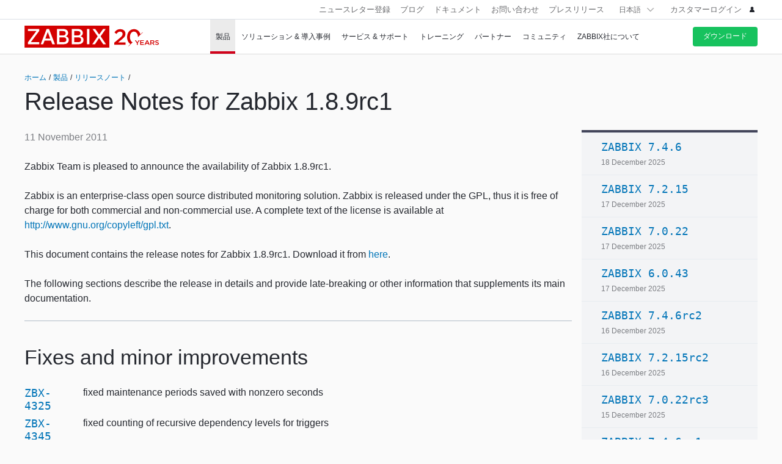

--- FILE ---
content_type: text/html
request_url: https://www.zabbix.com/jp/rn/rn1.8.9rc1
body_size: 22917
content:
<!DOCTYPE html>
<html lang="ja">
<head>
<meta charset="utf-8">
<title>Release Notes for Zabbix 1.8.9rc1</title>
  
 
  

<link rel="canonical" href="https://www.zabbix.com/jp/rn/rn1.8.9rc1" />
  
<link rel="alternate" hreflang='en' href="/rn/rn1.8.9rc1" />
<link rel="alternate" hreflang='ru' href="/ru/rn/rn1.8.9rc1" />
<link rel="alternate" hreflang='zh' href="/cn/rn/rn1.8.9rc1" /> 
<link rel="alternate" hreflang='es' href="/la/rn/rn1.8.9rc1" /> 
<link rel="alternate" hreflang="pt" href="/br/rn/rn1.8.9rc1" /> 
<link rel="alternate" hreflang="de" href="/de/rn/rn1.8.9rc1" /> 
<link rel="alternate" hreflang="fr" href="/fr/rn/rn1.8.9rc1" /> 
<link rel="alternate" hreflang="cz" href="/cz/rn/rn1.8.9rc1" /> 
  

<!-- Google Tag Manager -->
<script>(function(w,d,s,l,i){w[l]=w[l]||[];w[l].push({'gtm.start':
new Date().getTime(),event:'gtm.js'});var f=d.getElementsByTagName(s)[0],
j=d.createElement(s),dl=l!='dataLayer'?'&l='+l:'';j.async=true;j.src=
'https://www.googletagmanager.com/gtm.js?id='+i+dl;f.parentNode.insertBefore(j,f);
})(window,document,'script','dataLayer','GTM-KRBT62P');</script>
<!-- End Google Tag Manager -->

<link rel="shortcut icon" href="https://assets.zabbix.com/img/favicon.ico"/>


<link href="https://assets.zabbix.com/dist/app.6a643f039fc56a1b32e1.css" rel="stylesheet" type="text/css">

<script src="https://assets.zabbix.com/dist/app.370c71c2703a2011462f.js"></script>

<meta name="format-detection" content="telephone=no">
<meta name="viewport" content="width=device-width, initial-scale=1, maximum-scale=1, user-scalable=no">
<meta name="theme-color" content="#23262D">

<link rel="apple-touch-icon" sizes="120x120" href="https://assets.zabbix.com/img/apple-touch-icon-120x120-precomposed.png">
<link rel="apple-touch-icon" sizes="76x76" href="https://assets.zabbix.com/img/apple-touch-icon-152x152-precomposed.png">
<link rel="apple-touch-icon" sizes="152x152" href="https://assets.zabbix.com/img/apple-touch-icon-152x152-precomposed.png">
<link rel="apple-touch-icon" sizes="180x180" href="https://assets.zabbix.com/img/apple-touch-icon-180x180-precomposed.png">


<style>
.flash { color: #D40000 !important; }
@media only screen and (max-width: 767px) { 
.flash {	color: #fff !important;  }
}
@media only screen and (max-width: 1024px) { 
.flash {	display: none;  }
}
@media only screen and (min-width: 1024px) {
.nav-ext > li, .nav-user > li {  font-size: 13px; }
}
</style>

</head>

<body class="with-header">

<!-- Google Tag Manager (noscript) -->
<noscript><iframe src="https://www.googletagmanager.com/ns.html?id=GTM-KRBT62P"
height="0" width="0" style="display:none;visibility:hidden"></iframe></noscript>
<!-- End Google Tag Manager (noscript) -->

<header id="header">
  
  	<div class="header-language" style="display: none">
    <div class="header-language__bar">
        <div class="w container">
            <form id="language" action="./">
                <div id="language_title" class="header-language__title">デフォルトのサイト言語を選択してください</div>
                <dl class="language-select">
                    <dt class="language-select__title">
                        <a id="language_toggle" class="js_autohide inherit language-select__anchor" href="#select" data-selector="#language_options">
                          <img class="language-select__icon" src="https://assets.zabbix.com/img/icons/flag_en.svg" alt="en">
                          English
                        </a>
                    </dt>
                    <dd id="language_options" class="language-select__dropdown hidden">
                        <ul class="language-select__list">
                            <li class="language-select__item">
                                <label class="language-select__label">
                                    <input class="language-select__input" type="radio" name="lang" value="jp">
                                    <img class="language-select__icon" src="https://assets.zabbix.com/img/icons/flag_jp.svg" alt="jp">
                                    日本語
                                </label>
                            </li>
                            <li class="language-select__item">
                                <label class="language-select__label">
                                    <input class="language-select__input" type="radio" name="lang" value="cn">
                                    <img class="language-select__icon" src="https://assets.zabbix.com/img/icons/flag_cn.svg" alt="cn">
                                    中文
                                </label>
                            </li>
                            <li class="language-select__item">
                                <label class="language-select__label">
                                    <input class="language-select__input" type="radio" name="lang" value="en">
                                    <img class="language-select__icon" src="https://assets.zabbix.com/img/icons/flag_en.svg" alt="en">
                                    English
                                </label>
                            </li>
                            <li class="language-select__item">
                                <label class="language-select__label">
                                    <input class="language-select__input" type="radio" name="lang" value="ru">
                                    <img class="language-select__icon" src="https://assets.zabbix.com/img/icons/flag_ru.svg" alt="ru">
                                    Русский
                                </label>
                            </li>
                          	<li class="language-select__item">
                                <label class="language-select__label">
                                    <input class="language-select__input" type="radio" name="lang" value="la">
                                    <img class="language-select__icon" src="https://assets.zabbix.com/img/icons/flag_es.svg" alt="la">
									Español&nbsp;(Latinoamérica)
                                </label>
                            </li>
                          	<li class="language-select__item">
                                <label class="language-select__label">
                                    <input class="language-select__input" type="radio" name="lang" value="br">
                                    <img class="language-select__icon" src="https://assets.zabbix.com/img/icons/flag_br.svg" alt="br">
                                    Português&nbsp;(América&nbsp;Latina)
                                </label>
                            </li>
                          
                          	<li class="language-select__item">
                                <label class="language-select__label">
                                    <input class="language-select__input" type="radio" name="lang" value="de">
                                    <img class="language-select__icon" src="https://assets.zabbix.com/img/icons/flags/21x15/svg/DE.svg" alt="de">
                                    Deutsch
                                </label>
                            </li>
                          	<li class="language-select__item">
                                <label class="language-select__label">
                                    <input class="language-select__input" type="radio" name="lang" value="fr">
                                    <img class="language-select__icon" src="https://assets.zabbix.com/img/icons/flags/21x15/svg/FR.svg" alt="fr">
                                    Français
                                </label>
                            </li>
                          	<li class="language-select__item">
                                <label class="language-select__label">
                                    <input class="language-select__input" type="radio" name="lang" value="cz">
                                    <img class="language-select__icon" src="https://assets.zabbix.com/img/icons/flags/21x15/svg/CZ.svg" alt="cz">
                                    Čeština
                                </label>
                            </li>
                        </ul>
                    </dd>
                </dl>
                <button type="button" id="language_button" class="button button-red button-s">確認する</button>
            </form>
        </div>
    </div>
    <script>
        (function(){
            var translates = {
                en: {
                    title: 'Select a default site language',
                    button: 'Confirm'
                },
                ru: {
                    title: 'Выберите язык сайта по-умолчанию',
                    button: 'Подтвердить'
                },
                jp: {
                    title: 'デフォルトのサイト言語を選択してください',
                    button: '確認する'
                },
                cn: {
                    title: '选择默认的网站语言',
                    button: '确认'
                },
                la: {
                    title: 'Seleccione un idioma predeterminado del sitio',
                    button: 'Confirme'
                },
                br: {
                    title: 'Selecione um idioma padrão do site',
                    button: 'Confirme'
                },
                de: {
                    title: 'Select a default site language',
                    button: 'Confirm'
                },
                fr: {
                    title: 'Select a default site language',
                    button: 'Confirm'
                },
                cz: {
                    title: 'Select a default site language',
                    button: 'Confirm'
                },
            };
            var $toggle          = $('#language_toggle'),
                $dropdown        = $('#language_options'),
                $language_title  = $('#language_title'),
                $language_button = $('#language_button')

            $('#language_options input').click(function(event){
                var $input = $(this);

                $toggle.html($input.parent().text());
                $toggle.prepend($input.next('img').clone());
                $toggle.removeClass('active js_autohide');
                $dropdown.addClass('hidden');
                $language_title.text(translates[this.value].title);
                $language_button.text(translates[this.value].button);
            });
            $toggle.click(function(event){
                event.preventDefault();

                if ($toggle.hasClass('active')) {
                    $toggle.removeClass('active js_autohide');
                    $dropdown.addClass('hidden');
                } else {
                    $toggle.addClass('active js_autohide');
                    $dropdown.removeClass('hidden');
                }
            });
        })();
    </script>
</div>
  
    <div class="header-main">
        <a class="logo" href="/jp/index">Zabbix</a>
                <a class="js_nav action action-l i i-menu i-only hidden" href="#navigation"></a>
    </div>

    <div id="navigation" class="header-nav hidden">
        <div class="w">
            <nav class="nav-main">
                <ul class="nav-list">
<!-- item with sub navigation -->
                    <li class="nav-item hoverable">
                        <a class="js_nav_anchor nav-anchor with-subnav nav-anchor-active" href="/jp/features">
                            <span>製品</span>
                        </a>
                        <div class="subnav hidden">
                            <div class="w">
                                <div class="grid subnav-grid">
                                    <div class="span span-3 tablet-hidden tablet-empty mobile-hidden">
										<div class="nav-promo">
                                          <!--a href="/jp/events/interop2025"><img width="200px" src="https://assets.zabbix.com/img/events/2025/interop-tokyo-2025.png"></a-->
                                          <a href="/jp/events/conference_japan_2025"><img width="200px" src="https://assets.zabbix.com/img/zabconf2025_jp/zcj2025_logo.svg"></a>
                                            <!--h5><a href="https://www.zabbix.com/jp/events/conference_japan_2022">登壇資料・レポート公開中<!--Zabbix Conference Japan 2022< 参加登録受付中></a></h5-->
											<br>
                                          <a class="button button-red button-tour" href="http://eepurl.com/hsJPWr" target="_blank">ニュースレター登録</a>
                                          											</div>
                                    </div>
                                    <div class="span span-3 tablet-span-4">
                                        <dl class="nav-group">
                                            <dt><a href="/jp/features">特徴</a></dt>
                                            <dd>
                                                <ul>
                                                    <li><a href="/jp/features#metric_collection">データの収集</a></li>
                                                    <li><a href="/jp/features#problem_detection">障害検知</a></li>
                                                    <li><a href="/jp/features#visualization">可視化</a></li>
                                                    <li><a href="/jp/features#notification">アラート通知</a></li>
                                                    <li><a href="/jp/features#security_authentication">セキュリティと認証</a></li>
                                                    <li><a href="/jp/features#templates">テンプレート</a></li>
                                                    <li><a href="/jp/features#auto_discovery">オートディスカバリ</a></li>
                                                    <li><a href="/jp/features#distributed_monitoring">分散監視</a></li>
                                                    <li><a href="/jp/features#zabbix_api">Zabbix API</a></li>
                                                </ul>
                                            </dd>
                                        </dl>
                                    </div>
                                    <div class="span span-3 tablet-span-3">
                                        <dl class="nav-group">
                                            <dt><a>リソース</a></dt>
                                            <dd>
                                                <ul>
                                                    <li><a href="/jp/whats_new_7_4">Zabbix 7.4の新機能</a></li>
                                                    <li><a href="/jp/release_notes">リリースノート</a></li>
                                                    <li><a href="/jp/screenshots">スクリーンショット</a></li>
                                                    <li><a href="/jp/requirements">システム要件</a></li>
                                                    <li><a href="/jp/life_cycle_and_release_policy">サポート期間とリリースポリシー</a></li>
                                                    <li><a href="/jp/zabbix_security_policy">Security Policy</a></li>
                                                    <li><a href="/jp/roadmap">ロードマップ</a></li>
                                                    <li><a href="/jp/reviews">Reviews</a></li>
                                                    <li><a href="/jp/license">ライセンス</a></li>
                                                </ul>
                                            </dd>
                                        </dl>
                                    </div>
                                    <div class="span span-3 tablet-span-3">
									    <dl class="nav-group">
                                            <dt><a href="/jp/enterprise_appliance">Enterprise Appliance</a></dt>
                                            <dd>
                                                <ul>
                                                	<li><a href="/jp/zs7700">ZS-7700</a></li>
													<li><a href="/jp/zs7700">ZS-5700</a></li>
													<li><a href="/jp/zp1700">ZP-1700</a></li>
													<li><a href="/jp/zv700">ZS-V700 / ZP-V700</a></li>
                                                </ul>
                                            </dd>
                                        </dl>
									</div>
                                    <div class="span span-4 tablet-hidden tablet-empty">
										<div class="rect rect-download">
										   <a href="/jp/integrations" class="red"><span>インテグレーション</span></a>
										</div>
                                        <div class="rect rect-icon">
                                            <a href="/jp/manuals" class="red"><img src="https://assets.zabbix.com/img/menu/doc.svg"><span>ドキュメント<br></span></a>
                                        </div>
                                    </div>
                                </div>
                                <ul class="grid subbar desktop-hidden mobile-hidden">
                                    <li class="span span-8"><a href="/jp/download"><span class="s s-download">ダウンロード</span></a></li>
                                    <li class="span span-8"><a href="/jp/features">Zabbixについて</a></li>
                                </ul>
                            </div>
                        </div>
                    </li>
<li class="nav-item hoverable">
                        <a class="js_nav_anchor nav-anchor with-subnav " href="/jp/solutions">
                            <span>ソリューション &amp; 導入事例</span>
                        </a>
                        <div class="subnav hidden">
                            <div class="w">
                                <div class="grid subnav-grid">
                                    <div class="span span-3 tablet-hidden mobile-hidden">
                                        <div class="nav-promo">
                                          <!--a href="/jp/events/interop2025"><img width="200px" src="https://assets.zabbix.com/img/events/2025/interop-tokyo-2025.png"></a-->
                                          <a href="/jp/events/conference_japan_2025"><img width="200px" src="https://assets.zabbix.com/img/zabconf2025_jp/zcj2025_logo.svg"></a>
                                            <!--h5><a href="https://www.zabbix.com/jp/events/conference_japan_2022">登壇資料・レポート公開中<!--Zabbix Conference Japan 2022< 参加登録受付中></a></h5-->
											<br>
                                          <a class="button button-red button-tour" href="http://eepurl.com/hsJPWr" target="_blank">ニュースレター登録</a>
                                          											</div>
                                    </div>
                                    <div class="span span-3 tablet-span-4">
                                        <dl class="nav-group">
                                            <dt><a href="/jp/solutions">適用範囲別</a></dt>
                                            <dd>
                                                <ul>
                                                    <li><a href="/jp/network_monitoring">ネットワーク監視</a></li>
                                                    <li><a href="/jp/server_monitoring">サーバー監視</a></li>
                                                    <li><a href="/jp/integrations?cat=database">データベース監視</a></li>
                                                    <li><a href="/jp/integrations?cat=web">web監視</a></li>
                                                    <li><a href="/jp/integrations?cat=applications">アプリケーション監視</a></li>
                                                    <li><a href="/jp/integrations?cat=applications">仮想環境監視</a></li>
                                                    <li><a href="/jp/integrations?cat=security">セキュリティ監視</a></li>
                                                    <li><a href="/jp/integrations">ビジネス分析監視</a></li>
                                                    <li><a href="/jp/integrations">インベントリ監視</a></li>
                                                    <li><a href="/jp/integrations">キャパシティ監視</a></li>
                                                </ul>
                                            </dd>
                                        </dl>

                                    </div>
                                    <div class="span span-3 tablet-span-4">
                                        <dl class="nav-group">
                                            <dt><a href="/jp/solutions#solutions_by_industry">産業別</a></dt>
                                            <dd>
                                                <ul>
                                                    <li><a href="/jp/aerospace">航空宇宙</a></li>
                                                    <li><a href="/jp/banking_and_finance">銀行・金融</a></li>
                                                    <li><a href="/jp/education">教育</a></li>
                                                    <li><a href="/jp/energy_and_chemicals">エネルギー・科学</a></li>
                                                    <li><a href="/jp/government">行政</a></li>
                                                    <li><a href="/jp/healthcare_and_medicine">ヘルスケア・製薬</a></li>
                                                    <li><a href="">IT・通信</a></li>
                                                    <li><a href="/jp/marketing">マーケティング</a></li>
                                                    <li><a href="/jp/retail">小売り</a></li>
                                                </ul>
                                            </dd>
                                        </dl>
                                    </div>
                                    <div class="span span-3 tablet-span-4">
                                        <dl class="nav-group">
                                            <dt><a href="/jp/enterprise_monitoring">企業向け</a></dt>
                                            <dd>
												<ul>
													<li><a href="/jp/enterprise_monitoring#scalability">スケーラビリティ</a></li>
													<li><a href="/jp/enterprise_monitoring#distributed_monitoring">分散型の環境</a></li>
													<li><a href="/jp/enterprise_monitoring#high_performance">高いパフォーマンス</a></li>
													<li><a href="/jp/enterprise_monitoring#high_availability">高い可用性</a></li>
													<li><a href="/jp/enterprise_monitoring#zero_maintenance">メンテナンスゼロ</a></li>
													<li><a href="/jp/enterprise_monitoring#security">強固なセキュリティ</a></li>
													<li><a href="/jp/enterprise_monitoring#integration">簡単統合</a></li>
												</ul>
												
                                            </dd>
                                        </dl>
                                    </div>
                                    <div class="span span-4 tablet-span-4">
										<div class="rect rect-blog">
										   <a href="/jp/case_studies" class="red"><span>導入事例</span></a>
										</div>
                                    </div>
                                </div>									
                                <ul class="grid subbar desktop-hidden mobile-hidden">
                                    <li class="span span-8"><a href="/jp/download"><span class="s s-download">ダウンロード</span></a></li>
                                    <li class="span span-8"><a href="/jp/features">Zabbixについて</a></li>
                                </ul>
                            </div>
                        </div>
                    </li>
<li class="nav-item hoverable">
                        <a class="js_nav_anchor nav-anchor with-subnav " href="/jp/services">
                            <span>サービス &amp; サポート</span>
                                                    </a>
                        <div class="subnav hidden">
                            <div class="w">
                                <div class="grid subnav-grid">
                                    <div class="span span-5 tablet-span-4 tablet-empty mobile-hidden">
                                        <div class="nav-promo">
                                          <!--a href="/jp/events/interop2025"><img width="200px" src="https://assets.zabbix.com/img/events/2025/interop-tokyo-2025.png"></a-->
                                          <a href="/jp/events/conference_japan_2025"><img width="200px" src="https://assets.zabbix.com/img/zabconf2025_jp/zcj2025_logo.svg"></a>
                                            <!--h5><a href="https://www.zabbix.com/jp/events/conference_japan_2022">登壇資料・レポート公開中<!--Zabbix Conference Japan 2022< 参加登録受付中></a></h5-->
											<br>
                                          <a class="button button-red button-tour" href="http://eepurl.com/hsJPWr" target="_blank">ニュースレター登録</a>
                                          											</div>
                                    </div>
                                    <div class="span span-3 tablet-span-3">
                                        <dl class="nav-group">
                                            <dt><a href="/jp/support">技術サポート</a></dt>
                                            <dd>
                                                <ul>
                                                    <li><a href="/jp/support">プラチナ</a></li>
                                                    <li><a href="/jp/support">ゴールド</a></li>
                                                    <li><a href="/jp/support">シルバー</a></li>
                                                </ul>
                                            </dd>
                                        </dl>
                                    </div>
                                    <div class="span span-4 tablet-span-5">
                                        <dl class="nav-group">
                                            <dt><a href="/jp/services">サービス</a></dt>
                                            <dd>
                                                <ul>
                                                    <li><a href="/jp/integration_services">統合サービス</a></li>
                                                    <li><a href="/jp/turn_key_solution">ターンキーソリューション</a></li>
                                                    <li><a href="/jp/upgrade_services">アップグレードサービス</a></li>
                                                    <li><a href="/jp/development_services">開発サービス</a></li>
                                                    <li><a href="/jp/template_building_services">テンプレート作成サービス</a></li>
                                                    <li><a href="/jp/consulting">コンサルティングサービス</a></li>
                                                    <li><a href="/jp/remote_troubleshooting">リモートトラブルシューティング</a></li>
                                                </ul>
                                            </dd>
                                        </dl>
                                    </div>
                                    <div class="span span-4 tablet-span-4">
                                        <div class="rect rect-icon">
                                            <a href="https://support.zabbix.com" class="red"><img src="https://assets.zabbix.com/img/menu/login.svg"><span>カスタマーログイン</span></a>
                                        </div>
                                    </div>
                                </div>
                                <ul class="grid subbar desktop-hidden mobile-hidden">
                                    <li class="span span-8"><a href="/jp/download"><span class="s s-download">ダウンロード</span></a></li>
                                    <li class="span span-8"><a href="/jp/features">Zabbixについて</a></li>
                                </ul>
                            </div>
                        </div>
                    </li>
<li class="nav-item hoverable">
                        <a class="js_nav_anchor nav-anchor with-subnav " href="/jp/training">
                            <span>トレーニング</span>
                        </a>
                        <div class="subnav hidden">
                            <div class="w">
                                <div class="grid subnav-grid">
                                    <div class="span span-6 tablet-span-4 tablet-empty mobile-hidden">
										<div class="nav-promo">
                                          <!--a href="/jp/events/interop2025"><img width="200px" src="https://assets.zabbix.com/img/events/2025/interop-tokyo-2025.png"></a-->
                                          <a href="/jp/events/conference_japan_2025"><img width="200px" src="https://assets.zabbix.com/img/zabconf2025_jp/zcj2025_logo.svg"></a>
                                            <!--h5><a href="https://www.zabbix.com/jp/events/conference_japan_2022">登壇資料・レポート公開中<!--Zabbix Conference Japan 2022< 参加登録受付中></a></h5-->
											<br>
                                          <a class="button button-red button-tour" href="http://eepurl.com/hsJPWr" target="_blank">ニュースレター登録</a>
                                          											</div>
                                    </div>
                                    <div class="span span-3 tablet-span-4">
                                        <dl class="nav-group">
                                            <dt><a href="/jp/training">トレーニング概要 &amp; 申込</a></dt>
                                            <dd>
                                                <ul>
                                                    <li><a href="/jp/training#training_schedule">トレーニングスケジュール</a></li>
                                                                                                        <li><a href="/jp/forms/training_application_form_in_your_region">トレーニングに関するご要望</a></li>
                                                    <li><a href="/jp/training_testimonials">お客様の声</a></li>
                                                    <li><a href="/jp/training#training-faq">FAQ</a></li>
                                                </ul>
                                            </dd>
                                        </dl>
                                    </div>
                                    <div class="span span-3 tablet-span-4">
                                        <dl class="nav-group">
                                            <dt><a href="/jp/training">コース</a></dt>
                                            <dd>
                                                <ul>
                                                    <li><a href="/jp/training_user">認定ユーザー</a></li>
                                                    <li><a href="/jp/training_specialist">認定スペシャリスト</a></li>
                                                    <li><a href="/jp/training_professional">認定プロフェッショナル</a></li>
                                                  	<li><a href="/jp/training_expert">認定エキスパート</a></li>
                                                    <li><a href="/jp/training_jp_intro">Zabbix入門</a></li>
                                                  	<li><a href="/jp/training_jp_api">Zabbix API</a></li>
                                                                                                                                                            
                                                </ul>
                                            </dd>
                                        </dl>
                                    </div>
                                    <div class="span span-4 tablet-span-4">

                                        <div class="rect rect-icon">
                                            <a href="/jp/training" class="red"><img src="https://assets.zabbix.com/img/menu/training.svg"><span><b>トレーニング</b><br>スケジュール</span></a>
                                        </div>
                                        <div class="rect rect-icon">
                                            <a href="/jp/webinars" class="red"><img src="https://assets.zabbix.com/img/menu/webinar.svg"><span><b>Webセミナー</b><br>スケジュール</span></a>
                                        </div>
                                    </div>
                                </div>

                                <ul class="grid subbar desktop-hidden mobile-hidden">
                                    <li class="span span-8"><a href="/jp/download"><span class="s s-download">ダウンロード</span></a></li>
                                    <li class="span span-8"><a href="/jp/features">Zabbixについて</a></li>
                                </ul>
                            </div>
                        </div>
                    </li>
<li class="nav-item hoverable">
                        <a class="js_nav_anchor nav-anchor with-subnav " href="/jp/partners?country=japan">
                            <span>パートナー</span>
                        </a>
                        <div class="subnav hidden">
                            <div class="w">
                                <div class="grid subnav-grid">
                                    <div class="span span-6 tablet-span-4 tablet-empty mobile-hidden">
										<div class="nav-promo">
                                          <!--a href="/jp/events/interop2025"><img width="200px" src="https://assets.zabbix.com/img/events/2025/interop-tokyo-2025.png"></a-->
                                          <a href="/jp/events/conference_japan_2025"><img width="200px" src="https://assets.zabbix.com/img/zabconf2025_jp/zcj2025_logo.svg"></a>
                                            <!--h5><a href="https://www.zabbix.com/jp/events/conference_japan_2022">登壇資料・レポート公開中<!--Zabbix Conference Japan 2022< 参加登録受付中></a></h5-->
											<br>
                                          <a class="button button-red button-tour" href="http://eepurl.com/hsJPWr" target="_blank">ニュースレター登録</a>
                                          											</div>
                                    </div>
                                    <div class="span span-3 tablet-span-4">
                                        <dl class="nav-group">
                                            <dt><a href="/jp/partners?country=japan">パートナープログラム</a></dt>
                                            <dd>
                                                <ul>
                                                    <li><a href="/jp/partners?country=japan#premium_partners">プレミアムパートナー</a></li>
                                                  	<li><a href="/jp/partners?country=japan#certified_partners">認定パートナー</a></li>
                                                  	<li><a href="/jp/partners?country=japan#resellers">リセラー</a></li>
                                                    <li><a href="/jp/partners?country=japan">テクニカルパートナー</a></li>
													<li><a href="/jp/distributors">ディストリビューター</a></li>
                                                    <li></li>
                                                </ul>
                                            </dd>
                                        </dl>
                                    </div>
                                    <div class="span span-3 tablet-span-4">
                                        <dl class="nav-group">
                                            <dt><a href="/jp/integration_program">インテグレーションプログラム</a></dt>
                                        </dl>
                                    </div>
                                    <div class="span span-4 tablet-span-4">
                                        <div class="rect rect-icon">
                                            <a href="/jp/partners?country=japan#map_of_partners" class="red"><img src="https://assets.zabbix.com/img/menu/map.svg"><span>Zabbixパートナーマップ<br></span></a>
                                        </div>
										<div class="rect rect-become-partner">
											<a href="/jp/partnership" class="red"><span>パートナープログラムへの参加</span></a>
										</div>
                                    </div>
                                </div>
                                <ul class="grid subbar desktop-hidden mobile-hidden">
                                    <li class="span span-8"><a href="/jp/download"><span class="s s-download">ダウンロード</span></a></li>
                                    <li class="span span-8"><a href="/jp/features">Zabbixについて</a></li>
                                </ul>
                            </div>
                        </div>
                    </li>

<li class="nav-item hoverable">
                        <a class="js_nav_anchor nav-anchor with-subnav " href="/jp/community">
                            <span>コミュニティ</span>
                        </a>
                        <div class="subnav hidden">
                            <div class="w">
                                <div class="grid subnav-grid">
                                    <div class="span span-6 tablet-span-4 tablet-empty mobile-hidden">
                                        <div class="nav-promo">
                                          <!--a href="/jp/events/interop2025"><img width="200px" src="https://assets.zabbix.com/img/events/2025/interop-tokyo-2025.png"></a-->
                                          <a href="/jp/events/conference_japan_2025"><img width="200px" src="https://assets.zabbix.com/img/zabconf2025_jp/zcj2025_logo.svg"></a>
                                            <!--h5><a href="https://www.zabbix.com/jp/events/conference_japan_2022">登壇資料・レポート公開中<!--Zabbix Conference Japan 2022< 参加登録受付中></a></h5-->
											<br>
                                          <a class="button button-red button-tour" href="http://eepurl.com/hsJPWr" target="_blank">ニュースレター登録</a>
                                          	                                        </div>
                                    </div>
                                    <div class="span span-3 tablet-span-4">
                                        <dl class="nav-group">
                                            <dt><a href="/jp/community">コミュニティエリア</a></dt>
                                            <ul>
                                                <li><a href="/jp/events">イベント</a></li>
                                               <li><a href="/jp/webinars">Webセミナー</a></li>
                                                <li><a href="/jp/developers">開発者</a></li>
																								                                            </ul>
                                        </dl>
                                    </div>

                                    <div class="span span-3 tablet-span-4">
                                        <dl class="nav-group">
                                            <dt><a>Resources</a></dt>
                                            <ul>
												<li><a href="https://git.zabbix.com/projects/ZBX/repos/zabbix/browse" target="_blank">Gitリポジトリ</a></li>
                                                                                                <li><a href="https://github.com/zabbix/community-templates">コミュニティテンプレート</a></li>
                                            </ul>
                                        </dl>
                                    </div>

                                    <div class="span span-4 tablet-span-4">
										<div class="rect rect-icon">
                                            <a href="https://www.zabbix.com/forum" class="red" target="_blank"><img src="https://assets.zabbix.com/img/icons/forum_chat.svg"><span>Zabbixフォーラム<br></span></a>
                                        </div>
                                        <div class="rect rect-icon">
                                            <a href="https://blog.zabbix.com" class="red" target="_blank"><img src="https://assets.zabbix.com/img/menu/blog.svg"><span>ブログ<br></span></a>
                                        </div>
										<div class="rect rect-icon">
											<a href="https://support.zabbix.com" class="red" target="_blank"><img src="https://assets.zabbix.com/img/menu/issue_tracker.svg"><span>Bugs and Feature Requests</span></a>
										</div>
                                    </div>
                                </div>
                                <ul class="grid subbar desktop-hidden mobile-hidden">
                                    <li class="span span-8"><a href="/jp/download"><span class="s s-download">ダウンロード</span></a></li>
                                    <li class="span span-8"><a href="/jp/features">Zabbixについて</a></li>
                                </ul>
                            </div>
                        </div>
                    </li>

<li class="nav-item hoverable">
                        <a class="js_nav_anchor nav-anchor with-subnav " href="/jp/about">
                            <span>Zabbix社について</span>
                        </a>
                        <div class="subnav hidden">
                            <div class="w">
                                <div class="grid subnav-grid">
                                    <div class="span span-5 tablet-span-5 tablet-empty mobile-hidden">
                                        <div class="nav-promo">
                                          <!--a href="/jp/events/interop2025"><img width="200px" src="https://assets.zabbix.com/img/events/2025/interop-tokyo-2025.png"></a-->
                                          <a href="/jp/events/conference_japan_2025"><img width="200px" src="https://assets.zabbix.com/img/zabconf2025_jp/zcj2025_logo.svg"></a>
                                            <!--h5><a href="https://www.zabbix.com/jp/events/conference_japan_2022">登壇資料・レポート公開中<!--Zabbix Conference Japan 2022< 参加登録受付中></a></h5-->
											<br>
                                          <a class="button button-red button-tour" href="http://eepurl.com/hsJPWr" target="_blank">ニュースレター登録</a>
                                          	                                        </div>
                                    </div>
                                    <div class="span span-1 tablet-span-1">
                                    </div>

									<div class="span span-6 tablet-span-6">
                                        <dl class="nav-group">
                                            <dt><a href="/jp/about">会社概要</a></dt>
                                            <ul>
                                                <li><a href="/jp/contact">お問い合わせ</a></li>
                                                <li><a href="/jp/career">採用情報</a></li>
                                                <li><a href="/jp/pr">プレスリリース</a></li>
                                                <li><a href="/jp/users">当社のお客様とユーザ</a></li>
												<li><a href="/jp/strategic_partnership">ストラテジックパートナー</a></li>
												<li><a href="/jp/trademark">商標ポリシー</a></li>
												<li><a href="/jp/privacy_policy">プライバシーポリシー</a></li>
                                            </ul>
                                        </dl>
                                    </div>

                                    <div class="span span-4 tablet-span-4">
                                        <div class="rect rect-icon">
                                            <a href="/jp/contact" class="red"><img src="https://assets.zabbix.com/img/menu/contacts.svg"><span>お問い合わせ<br></span></a>
                                        </div>
                                        <div class="rect rect-icon">
                                            <a href="/jp/career" class="red"><img src="https://assets.zabbix.com/img/menu/hiring.svg"><span>社員募集中</span></a>
                                        </div>
                                    </div>

                                </div>
                                <ul class="grid subbar desktop-hidden mobile-hidden">
                                    <li class="span span-8"><a href="/jp/download"><span class="s s-download">ダウンロード</span></a></li>
                                    <li class="span span-8"><a href="/jp/features">Zabbixについて</a></li>
                                </ul>
                            </div>
                        </div>
                    </li>
                </ul>
            </nav>
<nav class="nav-bar">
                <div class="w container">
                    <a class="button button-green button-tour" href="/jp/download">ダウンロード</a>                    
                    <ul class="nav-ext">
                        <li><a href="http://eepurl.com/hsJPWr" target="_blank">ニュースレター登録</a></li>
                        <li><a href="https://blog.zabbix.com/">ブログ</a></li>
						<li><a href="/jp/manuals">ドキュメント</a></li>
						<li><a href="/jp/contact">お問い合わせ</a></li>
						<li><a href="/jp/pr">プレスリリース</a></li>
                    </ul>

                    <dl class="nav-languages">
                        <dt><a class="js_language" href="#languages"><span>日本語</span></a></dt>
                        <dd id="languages" class="hidden">
                            <ul>
                                <li><a href="/rn/rn1.8.9rc1" data-lang="en">English</a></li>
								<li><a href="/cn/rn/rn1.8.9rc1" data-lang="cn">中文</a></li>
                                <li><a href="/ru/rn/rn1.8.9rc1" data-lang="ru">Русский</a></li>
                              	<li><a href="/la/rn/rn1.8.9rc1" data-lang='la'>Español&nbsp;(LA)</a></li>
                              	<li><a href="/br/rn/rn1.8.9rc1" data-lang='br'>Português&nbsp;(BR)</a></li>
                              	<li><a href="/de/rn/rn1.8.9rc1" data-lang='de'>Deutsch</a></li>
                              	<li><a href="/fr/rn/rn1.8.9rc1" data-lang='fr'>Français</a></li>
                              	<li><a href="/cz/rn/rn1.8.9rc1" data-lang='cz'>Czech</a></li>                             </ul>
                        </dd>
                    </dl>
                    <ul class="nav-user">
                        <li><a href="https://support.zabbix.com" target="_blank"><span class="i i-user i-s">カスタマーログイン</span></a></li>
                    </ul>
                </div>
            </nav>
        </div>
    </div>

    <section id="find" class="header-search hidden">
        <div class="w container">
            <form>
                <fieldset>
                    <input class="search-input" type="text" name="q" placeholder="Type what are you looking for" autocomplete="off">
                    <button class="search-submit" type="submit">&nbsp;</button>
                    <a class="js_trigger action action-l i i-remove i-only" href="#remove" data-selector=".js_find"></a>
                </fieldset>
            </form>
        </div>
    </section>
    <script>
        app.header.scripts();
    </script>
</header>

<!-- INDEX:CONTENT_BEGIN -->

<!--INDEX:SECTION:Release Notes-->

    <!-- content -->

<style>
.highlight  {
    background-color: #1b4b79;
    color: #fff;
}
.table-simple tr {
  line-height: 1.2;
}
.table-simple td:first-child {
    padding-left: 0;
	font-family: monospace;
	font-size: 18px;
}
.releases-nav li .title {
	font-family: monospace;
  	font-size: 18px;
  	line-height: 1.2;
}
.releases-nav a.active {
    font-family: monospace;
    font-size: 20px;
    font-weight: bold;
}
</style>


<aside class="statusbar">
    <div class="w container">
        <ul class="breadcrumbs">
            <li><a href="/jp/index">ホーム</a></li>
            <li><a href="/jp/features">製品</a></li>
          <li><a href="/jp/release_notes">リリースノート</a></li>
        </ul>
    </div>
</aside>

<article class="article">
    <div class="w container">
        <h1 class="h1">Release Notes for Zabbix 1.8.9rc1</h1>
        <div class="content-grid">
            <div class="content text">
                <time class="publication-date" data_date="11-11-2011">11 November 2011</time>
              	<!-- INDEX:CONTENT_EXCLUDE_BEGIN -->
                <p>Zabbix Team is pleased to announce the availability of Zabbix 1.8.9rc1.</p>

                                              		<p>Zabbix is an enterprise-class open source distributed monitoring solution. Zabbix is released under the GPL, thus it is free of charge for both commercial and non-commercial use. A complete text of the license is available at <a target="_blank" href="http://www.gnu.org/copyleft/gpl.txt">http://www.gnu.org/copyleft/gpl.txt</a>.</p>
            	
				<p>
              	This document contains the release notes for Zabbix 1.8.9rc1. Download it from
                                    	  <a href="/jp/download_sources#pre-release">here</a>.
                                	</p>
				<p>              
              
                                <p>The following sections describe the release in details and provide late-breaking or other information that supplements its main documentation.</p>
                <hr>
				<!-- INDEX:CONTENT_EXCLUDE_END -->
              
                
                
                                    <h2 class="h2">Fixes and minor improvements</h2>

                    <table class="table-simple">
                                                    <tr class="hoverable">
                                <td class="">
                                                                            <a href="https://support.zabbix.com/browse/ZBX-4325" target="_blank">ZBX-4325</a>                                                                    </td>
                                <td>
                                  fixed maintenance periods saved with nonzero seconds
                                  	
                              	</td>
                            </tr>
                                                    <tr class="hoverable">
                                <td class="">
                                                                            <a href="https://support.zabbix.com/browse/ZBX-4345" target="_blank">ZBX-4345</a>                                                                    </td>
                                <td>
                                  fixed counting of recursive dependency levels for triggers
                                  	
                              	</td>
                            </tr>
                                                    <tr class="hoverable">
                                <td class="">
                                                                            <a href="https://support.zabbix.com/browse/ZBX-4027" target="_blank">ZBX-4027</a>                                                                    </td>
                                <td>
                                  fixed floating-point comparison and unified epsilon in trigger functions and expressions
                                  	
                              	</td>
                            </tr>
                                                    <tr class="hoverable">
                                <td class="">
                                                                            <a href="https://support.zabbix.com/browse/ZBX-3551" target="_blank">ZBX-3551</a>                                                                    </td>
                                <td>
                                  fixed image XML export for Postgres
                                  	
                              	</td>
                            </tr>
                                                    <tr class="hoverable">
                                <td class="">
                                                                            <a href="https://support.zabbix.com/browse/ZBX-3625" target="_blank">ZBX-3625</a>                                                                    </td>
                                <td>
                                  fixed validation of aggregated item keys
                                  	
                              	</td>
                            </tr>
                                                    <tr class="hoverable">
                                <td class="">
                                                                            <a href="https://support.zabbix.com/browse/ZBX-3117" target="_blank">ZBX-3117</a>                                                                    </td>
                                <td>
                                  fixed error notification when unsuccessfully copying a graph
                                  	
                              	</td>
                            </tr>
                                                    <tr class="hoverable">
                                <td class="">
                                                                            <a href="https://support.zabbix.com/browse/ZBX-4326" target="_blank">ZBX-4326</a>                                                                    </td>
                                <td>
                                  API now returns error when trying to create incorrect host profile field
                                  	
                              	</td>
                            </tr>
                                                    <tr class="hoverable">
                                <td class="">
                                                                            <a href="https://support.zabbix.com/browse/ZBX-4323" target="_blank">ZBX-4323</a>                                                                    </td>
                                <td>
                                  fixed host profile not created with host using API
                                  	
                              	</td>
                            </tr>
                                                    <tr class="hoverable">
                                <td class="">
                                                                            <a href="https://support.zabbix.com/browse/ZBX-4275" target="_blank">ZBX-4275</a>                                                                    </td>
                                <td>
                                  made server and proxy try to reconnect to the database upon startup
                                  	
                              	</td>
                            </tr>
                                                    <tr class="hoverable">
                                <td class="">
                                                                            <a href="https://support.zabbix.com/browse/ZBX-4159" target="_blank">ZBX-4159</a>                                                                    </td>
                                <td>
                                  fixed problem with generating new ids for historical tables
                                  	
                              	</td>
                            </tr>
                                                    <tr class="hoverable">
                                <td class="">
                                                                            <a href="https://support.zabbix.com/browse/ZBX-3988" target="_blank">ZBX-3988</a>                                                                    </td>
                                <td>
                                  fixed memory leak in dashboard
                                  	
                              	</td>
                            </tr>
                                                    <tr class="hoverable">
                                <td class="">
                                                                            <a href="https://support.zabbix.com/browse/ZBX-3498" target="_blank">ZBX-3498</a>                                                                    </td>
                                <td>
                                  removed items from unmonitored hosts from the &#039;Add graph&#039; and &#039;Add simple graph&#039; pop-ups in the &#039;Favourite graphs&#039; widget
                                  	
                              	</td>
                            </tr>
                                                    <tr class="hoverable">
                                <td class="">
                                                                            <a href="https://support.zabbix.com/browse/ZBX-3498" target="_blank">ZBX-3498</a>                                                                    </td>
                                <td>
                                  removed the &#039;Status&#039; column from the &#039;Add simple graph&#039; pop-up
                                  	
                              	</td>
                            </tr>
                                                    <tr class="hoverable">
                                <td class="">
                                                                            <a href="https://support.zabbix.com/browse/ZBX-2919" target="_blank">ZBX-2919</a>                                                                    </td>
                                <td>
                                  fixed custom multiplier becoming 0 when creating an item
                                  	
                              	</td>
                            </tr>
                                                    <tr class="hoverable">
                                <td class="">
                                                                            <a href="https://support.zabbix.com/browse/ZBX-3074" target="_blank">ZBX-3074</a>                                                                    </td>
                                <td>
                                  moved the &#039;Status&#039; column in the item list to the left
                                  	
                              	</td>
                            </tr>
                                                    <tr class="hoverable">
                                <td class="">
                                                                            <a href="https://support.zabbix.com/browse/ZBX-2504" target="_blank">ZBX-2504</a>                                                                    </td>
                                <td>
                                  replaced &#039;Groups&#039; by &#039;Replace host groups&#039; in host mass-update form to avoid confusion
                                  	
                              	</td>
                            </tr>
                                                    <tr class="hoverable">
                                <td class="">
                                                                            <a href="https://support.zabbix.com/browse/ZBX-4265" target="_blank">ZBX-4265</a>                                                                    </td>
                                <td>
                                  fixed host input validation
                                  	
                              	</td>
                            </tr>
                                                    <tr class="hoverable">
                                <td class="">
                                                                            <a href="https://support.zabbix.com/browse/ZBX-4264" target="_blank">ZBX-4264</a>                                                                    </td>
                                <td>
                                  fixed zabbix_agent compilation problem on HP-UX
                                  	
                              	</td>
                            </tr>
                                                    <tr class="hoverable">
                                <td class="">
                                                                            <a href="https://support.zabbix.com/browse/ZBX-3504" target="_blank">ZBX-3504</a>                                                                    </td>
                                <td>
                                  added a text notification in the maps section when no maps are defined
                                  	
                              	</td>
                            </tr>
                                                    <tr class="hoverable">
                                <td class="">
                                                                            <a href="https://support.zabbix.com/browse/ZBX-3749" target="_blank">ZBX-3749</a>                                                                    </td>
                                <td>
                                  escaped HTML entities in the web step &quot;required&quot; field
                                  	
                              	</td>
                            </tr>
                                                    <tr class="hoverable">
                                <td class="">
                                                                            <a href="https://support.zabbix.com/browse/ZBX-3402" target="_blank">ZBX-3402</a>                                                                    </td>
                                <td>
                                  disabled &quot;store value&quot; overriding for host items inherited from templates
                                  	
                              	</td>
                            </tr>
                                                    <tr class="hoverable">
                                <td class="">
                                                                            <a href="https://support.zabbix.com/browse/ZBX-4201" target="_blank">ZBX-4201</a>                                                                    </td>
                                <td>
                                  fixed template items included in bar reports
                                  	
                              	</td>
                            </tr>
                                                    <tr class="hoverable">
                                <td class="">
                                                                            <a href="https://support.zabbix.com/browse/ZBX-4178" target="_blank">ZBX-4178</a>                                                                    </td>
                                <td>
                                  fixed compilation on FreeBSD: union has no member named `sival_int&#039;
                                  	
                              	</td>
                            </tr>
                                                    <tr class="hoverable">
                                <td class="">
                                                                            <a href="https://support.zabbix.com/browse/ZBX-4241" target="_blank">ZBX-4241</a>                                                                    </td>
                                <td>
                                  added truncation of &quot;ids&quot; table to the database conversion procedure
                                  	
                              	</td>
                            </tr>
                                                    <tr class="hoverable">
                                <td class="">
                                                                            <a href="https://support.zabbix.com/browse/ZBX-2493" target="_blank">ZBX-2493</a>                                                                    </td>
                                <td>
                                  improved default messages for actions
                                  	
                              	</td>
                            </tr>
                                                    <tr class="hoverable">
                                <td class="">
                                                                            <a href="https://support.zabbix.com/browse/ZBX-2931" target="_blank">ZBX-2931</a>                                                                    </td>
                                <td>
                                  fixed dns and ip fields, item statuses and trigger values for default templates
                                  	
                              	</td>
                            </tr>
                                                    <tr class="hoverable">
                                <td class="">
                                                                            <a href="https://support.zabbix.com/browse/ZBX-2361" target="_blank">ZBX-2361</a>                                                                    </td>
                                <td>
                                  fixed item keys in the default template &quot;Template_Netscreen_25&quot;
                                  	
                              	</td>
                            </tr>
                                                    <tr class="hoverable">
                                <td class="">
                                                                            <a href="https://support.zabbix.com/browse/ZBX-3441" target="_blank">ZBX-3441</a>                                                                    </td>
                                <td>
                                  fixed server to not process items that are disabled or removed
                                  	
                              	</td>
                            </tr>
                                                    <tr class="hoverable">
                                <td class="">
                                                                            <a href="https://support.zabbix.com/browse/ZBX-4249" target="_blank">ZBX-4249</a>                                                                    </td>
                                <td>
                                  fixed trigger wizard &quot;insert macro&quot; action break expression
                                  	
                              	</td>
                            </tr>
                                                    <tr class="hoverable">
                                <td class="">
                                                                            <a href="https://support.zabbix.com/browse/ZBX-2490" target="_blank">ZBX-2490</a>                                                                    </td>
                                <td>
                                  fixed acknowledge flag for events, acknowledged on a child node
                                  	
                              	</td>
                            </tr>
                                                    <tr class="hoverable">
                                <td class="">
                                                                            <a href="https://support.zabbix.com/browse/ZBX-3743" target="_blank">ZBX-3743</a>                                                                    </td>
                                <td>
                                  fixed no triggers returned when API trigger.get is called with &quot;limit&quot; and &quot;withLastEventUnacknowledged&quot; options
                                  	
                              	</td>
                            </tr>
                                                    <tr class="hoverable">
                                <td class="">
                                                                            <a href="https://support.zabbix.com/browse/ZBX-4203" target="_blank">ZBX-4203</a>                                                                    </td>
                                <td>
                                  fixed API trigger.update method removes dependencies
                                  	
                              	</td>
                            </tr>
                                                    <tr class="hoverable">
                                <td class="">
                                                                            <a href="https://support.zabbix.com/browse/ZBX-4232" target="_blank">ZBX-4232</a>                                                                    </td>
                                <td>
                                  fixed unclear log messages when checks are temporarily enabled/disabled
                                  	
                              	</td>
                            </tr>
                                                    <tr class="hoverable">
                                <td class="">
                                                                            <a href="https://support.zabbix.com/browse/ZBX-4221" target="_blank">ZBX-4221</a>                                                                    </td>
                                <td>
                                  fixed sorting by host in Configuration-&gt;Web
                                  	
                              	</td>
                            </tr>
                                                    <tr class="hoverable">
                                <td class="">
                                                                            <a href="https://support.zabbix.com/browse/ZBX-4198" target="_blank">ZBX-4198</a>                                                                    </td>
                                <td>
                                  fixed items filter when filter by host name with multiple spaces
                                  	
                              	</td>
                            </tr>
                                                    <tr class="hoverable">
                                <td class="">
                                                                            <a href="https://support.zabbix.com/browse/ZBX-4145" target="_blank">ZBX-4145</a>                                                                    </td>
                                <td>
                                  fixed images import script for PostgreSQL 9.1 and above
                                  	
                              	</td>
                            </tr>
                                                    <tr class="hoverable">
                                <td class="">
                                                                            <a href="https://support.zabbix.com/browse/ZBX-4045" target="_blank">ZBX-4045</a>                                                                    </td>
                                <td>
                                  removed the check for duplicate hosts, made the server survive the situation instead
                                  	
                              	</td>
                            </tr>
                                                    <tr class="hoverable">
                                <td class="">
                                                                            <a href="https://support.zabbix.com/browse/ZBX-4159" target="_blank">ZBX-4159</a>                                                                    </td>
                                <td>
                                  fixed frontend incorrectly handle new ids for history tables in distributed setup
                                  	
                              	</td>
                            </tr>
                                                    <tr class="hoverable">
                                <td class="">
                                                                            <a href="https://support.zabbix.com/browse/ZBX-4216" target="_blank">ZBX-4216</a>                                                                    </td>
                                <td>
                                  fixed weekdays in Brazilian Portuguese translation; thanks to Ricardo Santos
                                  	
                              	</td>
                            </tr>
                                                    <tr class="hoverable">
                                <td class="">
                                                                            <a href="https://support.zabbix.com/browse/ZBX-4205" target="_blank">ZBX-4205</a>                                                                    </td>
                                <td>
                                  fixed trigger status change not logged in audit for inherited triggers
                                  	
                              	</td>
                            </tr>
                                                    <tr class="hoverable">
                                <td class="">
                                                                            <a href="https://support.zabbix.com/browse/ZBX-4194" target="_blank">ZBX-4194</a>                                                                    </td>
                                <td>
                                  fixed SQL query errors in distributed environment with three digit node numbers
                                  	
                              	</td>
                            </tr>
                                                    <tr class="hoverable">
                                <td class="">
                                                                            <a href="https://support.zabbix.com/browse/ZBX-3257" target="_blank">ZBX-3257</a>                                                                    </td>
                                <td>
                                  fixed item type auto selection in item key popup
                                  	
                              	</td>
                            </tr>
                                                    <tr class="hoverable">
                                <td class="">
                                                                            <a href="https://support.zabbix.com/browse/ZBX-4026" target="_blank">ZBX-4026</a>                                                                    </td>
                                <td>
                                  fixed disabling SNMP host when unreachable
                                  	
                              	</td>
                            </tr>
                                                    <tr class="hoverable">
                                <td class="">
                                                                            <a href="https://support.zabbix.com/browse/ZBX-3942" target="_blank">ZBX-3942</a>                                                                    </td>
                                <td>
                                  fixed agent&#039;s collector to not gather perfstat data on AIX unless it is requested
                                  	
                              	</td>
                            </tr>
                                                    <tr class="hoverable">
                                <td class="">
                                                                            <a href="https://support.zabbix.com/browse/ZBX-4087" target="_blank">ZBX-4087</a>                                                                    </td>
                                <td>
                                  fixed error message when processing configuration file
                                  	
                              	</td>
                            </tr>
                                                    <tr class="hoverable">
                                <td class="">
                                                                            <a href="https://support.zabbix.com/browse/ZBX-4158" target="_blank">ZBX-4158</a>                                                                    </td>
                                <td>
                                  fixed DB transaction processing, stop and abort on error
                                  	
                              	</td>
                            </tr>
                                                    <tr class="hoverable">
                                <td class="">
                                                                            <a href="https://support.zabbix.com/browse/ZBX-4146" target="_blank">ZBX-4146</a>                                                                    </td>
                                <td>
                                  fixed page refreshing after adding new IT service
                                  	
                              	</td>
                            </tr>
                                                    <tr class="hoverable">
                                <td class="">
                                                                            <a href="https://support.zabbix.com/browse/ZBX-4176" target="_blank">ZBX-4176</a>                                                                    </td>
                                <td>
                                  fixed API action.update required parameters
                                  	
                              	</td>
                            </tr>
                                                    <tr class="hoverable">
                                <td class="">
                                                                            <a href="https://support.zabbix.com/browse/ZBX-2882" target="_blank">ZBX-2882</a>                                                                    </td>
                                <td>
                                  fixed wrong item vfs.file.cksum[/vmlinuz] for some templates
                                  	
                              	</td>
                            </tr>
                                                    <tr class="hoverable">
                                <td class="">
                                                                            <a href="https://support.zabbix.com/browse/ZBX-4072" target="_blank">ZBX-4072</a>                                                                    </td>
                                <td>
                                  improved performance of event acknowledging
                                  	
                              	</td>
                            </tr>
                                                    <tr class="hoverable">
                                <td class="">
                                                                            <a href="https://support.zabbix.com/browse/ZBX-3829" target="_blank">ZBX-3829</a>                                                                    </td>
                                <td>
                                  fixed trigger dependency removed after template linked to host
                                  	
                              	</td>
                            </tr>
                                                    <tr class="hoverable">
                                <td class="">
                                                                            <a href="https://support.zabbix.com/browse/ZBX-4131" target="_blank">ZBX-4131</a>                                                                    </td>
                                <td>
                                  fixed incorrect page shown after login
                                  	
                              	</td>
                            </tr>
                                                    <tr class="hoverable">
                                <td class="">
                                                                            <a href="https://support.zabbix.com/browse/ZBX-4104" target="_blank">ZBX-4104</a>                                                                    </td>
                                <td>
                                  fixed handle handling when executing scripts in Windows
                                  	
                              	</td>
                            </tr>
                                                    <tr class="hoverable">
                                <td class="">
                                                                            <a href="https://support.zabbix.com/browse/ZBX-4091" target="_blank">ZBX-4091</a>                                                                    </td>
                                <td>
                                  removed unneeded linking for binaries
                                  	
                              	</td>
                            </tr>
                                                    <tr class="hoverable">
                                <td class="">
                                                                            <a href="https://support.zabbix.com/browse/ZBX-4155" target="_blank">ZBX-4155</a>                                                                    </td>
                                <td>
                                  fixed .pid file locking not to allow multiple instances
                                  	
                              	</td>
                            </tr>
                                                    <tr class="hoverable">
                                <td class="">
                                                                            <a href="https://support.zabbix.com/browse/ZBX-4056" target="_blank">ZBX-4056</a>                                                                    </td>
                                <td>
                                  fixed memory read access violation in Windows performance counters
                                  	
                              	</td>
                            </tr>
                                                    <tr class="hoverable">
                                <td class="">
                                                                            <a href="https://support.zabbix.com/browse/ZBX-4177" target="_blank">ZBX-4177</a>                                                                    </td>
                                <td>
                                  updated Brazilian Portuguese translation; thanks to Murilo Moreira de Oliveira
                                  	
                              	</td>
                            </tr>
                                                    <tr class="hoverable">
                                <td class="">
                                                                            <a href="https://support.zabbix.com/browse/ZBX-4085" target="_blank">ZBX-4085</a>                                                                    </td>
                                <td>
                                  fixed compilation issues for OS X Leopard
                                  	
                              	</td>
                            </tr>
                                            </table>
                    <hr>
                
                
                              
				<!-- INDEX:CONTENT_EXCLUDE_BEGIN -->
                <h2 class="h2">Installation and Upgrade Notes</h2>

                <h3 class="h3">Installation</h3>
                <p>See <a href="https://www.zabbix.com/documentation/1.8/manual/installation">Zabbixマニュアル</a> for full details.</p>

                <h3 class="h3">アップグレードサービス</h3>
                <p>
                  See
                  <a href="https://www.zabbix.com/documentation/1.8/manual/installation/upgrade">Upgrade procedure</a>
                  for upgrade options and instructions.

                  For version specific upgrade notes, see
                                      <a href="https://www.zabbix.com/documentation/1.8/manual/installation/upgrade_notes_189">Upgrade notes for 1.8.9</a>.
                                  </p>

                <h3 class="h3">Commercial support</h3>
                Zabbix Company provides a full range of <a href="/jp/services">Professional Services</a>. 
				We also provide trouble-free <a href="/jp/upgrade_services">Upgrade Service</a> 
              	for easy migration from earlier versions of Zabbix.
              	Please <a href="/jp/contact">営業への問い合わせ</a> for pricing and more details.
                <ul>
                    <li>Zabbix <a href="/jp/support">Enterprise Support</a></li>
                    <li>Zabbix <a href="/jp/training">トレーニング</a></li>
                    <li>Zabbix <a href="/jp/development_services">Development Services</a></li>
                </ul>

                <hr>
                <h2 class="h2">References</h2>
                <p><a href="https://www.zabbix.com/documentation/1.8/">Zabbix 1.8 Manual</a></p>
              	<!-- INDEX:CONTENT_EXCLUDE_END -->
            </div>

            <div class="aside">
              	<!-- INDEX:CONTENT_EXCLUDE_BEGIN -->
                <ul class="releases-nav">
                                            <li>
                            <h5 class="title"><a  href="/jp/rn/rn7.4.6">ZABBIX 7.4.6</a></h5>
                            <time>18 December 2025</time>
                                                                                </li>
                                            <li>
                            <h5 class="title"><a  href="/jp/rn/rn7.2.15">ZABBIX 7.2.15</a></h5>
                            <time>17 December 2025</time>
                                                                                </li>
                                            <li>
                            <h5 class="title"><a  href="/jp/rn/rn7.0.22">ZABBIX 7.0.22</a></h5>
                            <time>17 December 2025</time>
                                                                                </li>
                                            <li>
                            <h5 class="title"><a  href="/jp/rn/rn6.0.43">ZABBIX 6.0.43</a></h5>
                            <time>17 December 2025</time>
                                                                                </li>
                                            <li>
                            <h5 class="title"><a  href="/jp/rn/rn7.4.6rc2">ZABBIX 7.4.6rc2</a></h5>
                            <time>16 December 2025</time>
                                                                                </li>
                                            <li>
                            <h5 class="title"><a  href="/jp/rn/rn7.2.15rc2">ZABBIX 7.2.15rc2</a></h5>
                            <time>16 December 2025</time>
                                                                                </li>
                                            <li>
                            <h5 class="title"><a  href="/jp/rn/rn7.0.22rc3">ZABBIX 7.0.22rc3</a></h5>
                            <time>15 December 2025</time>
                                                                                </li>
                                            <li>
                            <h5 class="title"><a  href="/jp/rn/rn7.4.6rc1">ZABBIX 7.4.6rc1</a></h5>
                            <time>11 December 2025</time>
                                                                                </li>
                                            <li>
                            <h5 class="title"><a  href="/jp/rn/rn7.0.22rc2">ZABBIX 7.0.22rc2</a></h5>
                            <time>11 December 2025</time>
                                                                                </li>
                                            <li>
                            <h5 class="title"><a  href="/jp/rn/rn7.2.15rc1">ZABBIX 7.2.15rc1</a></h5>
                            <time>10 December 2025</time>
                                                                                </li>
                                            <li>
                            <h5 class="title"><a  href="/jp/rn/rn7.0.22rc1">ZABBIX 7.0.22rc1</a></h5>
                            <time>9 December 2025</time>
                                                                                </li>
                                            <li>
                            <h5 class="title"><a  href="/jp/rn/rn6.0.43rc1">ZABBIX 6.0.43rc1</a></h5>
                            <time>9 December 2025</time>
                                                                                </li>
                                            <li>
                            <h5 class="title"><a  href="/jp/rn/rn7.4.5">ZABBIX 7.4.5</a></h5>
                            <time>31 October 2025</time>
                                                                                </li>
                                            <li>
                            <h5 class="title"><a  href="/jp/rn/rn7.0.21">ZABBIX 7.0.21</a></h5>
                            <time>31 October 2025</time>
                                                                                </li>
                                            <li>
                            <h5 class="title"><a  href="/jp/rn/rn8.0.0alpha1">ZABBIX 8.0.0alpha1</a></h5>
                            <time>30 October 2025</time>
                                                                                </li>
                                            <li>
                            <h5 class="title"><a  href="/jp/rn/rn7.4.4">ZABBIX 7.4.4</a></h5>
                            <time>29 October 2025</time>
                                                                                </li>
                                            <li>
                            <h5 class="title"><a  href="/jp/rn/rn7.2.14">ZABBIX 7.2.14</a></h5>
                            <time>28 October 2025</time>
                                                                                </li>
                                            <li>
                            <h5 class="title"><a  href="/jp/rn/rn7.0.20">ZABBIX 7.0.20</a></h5>
                            <time>28 October 2025</time>
                                                                                </li>
                                            <li>
                            <h5 class="title"><a  href="/jp/rn/rn7.4.4rc1">ZABBIX 7.4.4rc1</a></h5>
                            <time>22 October 2025</time>
                                                                                </li>
                                            <li>
                            <h5 class="title"><a  href="/jp/rn/rn7.2.14rc1">ZABBIX 7.2.14rc1</a></h5>
                            <time>22 October 2025</time>
                                                                                </li>
                                            <li>
                            <h5 class="title"><a  href="/jp/rn/rn7.0.20rc1">ZABBIX 7.0.20rc1</a></h5>
                            <time>21 October 2025</time>
                                                                                </li>
                                            <li>
                            <h5 class="title"><a  href="/jp/rn/rn7.4.3">ZABBIX 7.4.3</a></h5>
                            <time>1 October 2025</time>
                                                                                </li>
                                            <li>
                            <h5 class="title"><a  href="/jp/rn/rn7.2.13">ZABBIX 7.2.13</a></h5>
                            <time>30 September 2025</time>
                                                                                </li>
                                            <li>
                            <h5 class="title"><a  href="/jp/rn/rn7.0.19">ZABBIX 7.0.19</a></h5>
                            <time>29 September 2025</time>
                                                                                </li>
                                            <li>
                            <h5 class="title"><a  href="/jp/rn/rn6.0.42">ZABBIX 6.0.42</a></h5>
                            <time>29 September 2025</time>
                                                                                </li>
                    
                                            <li class="more">
                            <a href="#" class="jsRnShow" data-rn-year="2025">Show older versions 2025 (87)</a>
                        </li>

                                                    <li class="hidden jsRn2025">
                                <h5 class="title"><a  href="/jp/rn/rn7.4.3rc1">ZABBIX 7.4.3rc1</a></h5>
                                <time>23 September 2025</time>
                                                                                            </li>
                                                    <li class="hidden jsRn2025">
                                <h5 class="title"><a  href="/jp/rn/rn7.2.13rc1">ZABBIX 7.2.13rc1</a></h5>
                                <time>23 September 2025</time>
                                                                                            </li>
                                                    <li class="hidden jsRn2025">
                                <h5 class="title"><a  href="/jp/rn/rn7.0.19rc1">ZABBIX 7.0.19rc1</a></h5>
                                <time>23 September 2025</time>
                                                                                            </li>
                                                    <li class="hidden jsRn2025">
                                <h5 class="title"><a  href="/jp/rn/rn6.0.42rc1">ZABBIX 6.0.42rc1</a></h5>
                                <time>23 September 2025</time>
                                                                                            </li>
                                                    <li class="hidden jsRn2025">
                                <h5 class="title"><a  href="/jp/rn/rn7.4.2">ZABBIX 7.4.2</a></h5>
                                <time>25 August 2025</time>
                                                                                            </li>
                                                    <li class="hidden jsRn2025">
                                <h5 class="title"><a  href="/jp/rn/rn7.0.18">ZABBIX 7.0.18</a></h5>
                                <time>25 August 2025</time>
                                                                                            </li>
                                                    <li class="hidden jsRn2025">
                                <h5 class="title"><a  href="/jp/rn/rn7.2.12">ZABBIX 7.2.12</a></h5>
                                <time>19 August 2025</time>
                                                                                            </li>
                                                    <li class="hidden jsRn2025">
                                <h5 class="title"><a  href="/jp/rn/rn6.0.41">ZABBIX 6.0.41</a></h5>
                                <time>19 August 2025</time>
                                                                                            </li>
                                                    <li class="hidden jsRn2025">
                                <h5 class="title"><a  href="/jp/rn/rn7.4.2rc2">ZABBIX 7.4.2rc2</a></h5>
                                <time>18 August 2025</time>
                                                                                            </li>
                                                    <li class="hidden jsRn2025">
                                <h5 class="title"><a  href="/jp/rn/rn7.0.18rc2">ZABBIX 7.0.18rc2</a></h5>
                                <time>15 August 2025</time>
                                                                                            </li>
                                                    <li class="hidden jsRn2025">
                                <h5 class="title"><a  href="/jp/rn/rn7.4.2rc1">ZABBIX 7.4.2rc1</a></h5>
                                <time>13 August 2025</time>
                                                                                            </li>
                                                    <li class="hidden jsRn2025">
                                <h5 class="title"><a  href="/jp/rn/rn7.2.12rc1">ZABBIX 7.2.12rc1</a></h5>
                                <time>13 August 2025</time>
                                                                                            </li>
                                                    <li class="hidden jsRn2025">
                                <h5 class="title"><a  href="/jp/rn/rn7.0.18rc1">ZABBIX 7.0.18rc1</a></h5>
                                <time>13 August 2025</time>
                                                                                            </li>
                                                    <li class="hidden jsRn2025">
                                <h5 class="title"><a  href="/jp/rn/rn6.0.41rc1">ZABBIX 6.0.41rc1</a></h5>
                                <time>12 August 2025</time>
                                                                                            </li>
                                                    <li class="hidden jsRn2025">
                                <h5 class="title"><a  href="/jp/rn/rn7.4.1">ZABBIX 7.4.1</a></h5>
                                <time>30 July 2025</time>
                                                                                            </li>
                                                    <li class="hidden jsRn2025">
                                <h5 class="title"><a  href="/jp/rn/rn7.4.1rc1">ZABBIX 7.4.1rc1</a></h5>
                                <time>23 July 2025</time>
                                                                                            </li>
                                                    <li class="hidden jsRn2025">
                                <h5 class="title"><a  href="/jp/rn/rn7.0.17">ZABBIX 7.0.17</a></h5>
                                <time>23 July 2025</time>
                                                                                            </li>
                                                    <li class="hidden jsRn2025">
                                <h5 class="title"><a  href="/jp/rn/rn7.2.11">ZABBIX 7.2.11</a></h5>
                                <time>22 July 2025</time>
                                                                                            </li>
                                                    <li class="hidden jsRn2025">
                                <h5 class="title"><a  href="/jp/rn/rn7.0.17rc2">ZABBIX 7.0.17rc2</a></h5>
                                <time>21 July 2025</time>
                                                                                            </li>
                                                    <li class="hidden jsRn2025">
                                <h5 class="title"><a  href="/jp/rn/rn7.2.11rc1">ZABBIX 7.2.11rc1</a></h5>
                                <time>15 July 2025</time>
                                                                                            </li>
                                                    <li class="hidden jsRn2025">
                                <h5 class="title"><a  href="/jp/rn/rn7.0.17rc1">ZABBIX 7.0.17rc1</a></h5>
                                <time>15 July 2025</time>
                                                                                            </li>
                                                    <li class="hidden jsRn2025">
                                <h5 class="title"><a  href="/jp/rn/rn7.4.0">ZABBIX 7.4.0</a></h5>
                                <time>30 June 2025</time>
                                                                                            </li>
                                                    <li class="hidden jsRn2025">
                                <h5 class="title"><a  href="/jp/rn/rn7.2.10">ZABBIX 7.2.10</a></h5>
                                <time>27 June 2025</time>
                                                                                            </li>
                                                    <li class="hidden jsRn2025">
                                <h5 class="title"><a  href="/jp/rn/rn7.0.16">ZABBIX 7.0.16</a></h5>
                                <time>27 June 2025</time>
                                                                                            </li>
                                                    <li class="hidden jsRn2025">
                                <h5 class="title"><a  href="/jp/rn/rn7.2.9">ZABBIX 7.2.9</a></h5>
                                <time>20 June 2025</time>
                                                                                            </li>
                                                    <li class="hidden jsRn2025">
                                <h5 class="title"><a  href="/jp/rn/rn7.0.15">ZABBIX 7.0.15</a></h5>
                                <time>20 June 2025</time>
                                                                                            </li>
                                                    <li class="hidden jsRn2025">
                                <h5 class="title"><a  href="/jp/rn/rn7.4.0rc2">ZABBIX 7.4.0rc2</a></h5>
                                <time>18 June 2025</time>
                                                                                            </li>
                                                    <li class="hidden jsRn2025">
                                <h5 class="title"><a  href="/jp/rn/rn7.2.8">ZABBIX 7.2.8</a></h5>
                                <time>18 June 2025</time>
                                                                                                    <span style="font-size: 10px">💥 <a href="/jp/rn/rn7.2.8#breaking-changes">Breaking Changes (1)</a></span>
                                                            </li>
                                                    <li class="hidden jsRn2025">
                                <h5 class="title"><a  href="/jp/rn/rn7.0.14">ZABBIX 7.0.14</a></h5>
                                <time>18 June 2025</time>
                                                                                                    <span style="font-size: 10px">💥 <a href="/jp/rn/rn7.0.14#breaking-changes">Breaking Changes (1)</a></span>
                                                            </li>
                                                    <li class="hidden jsRn2025">
                                <h5 class="title"><a  href="/jp/rn/rn7.2.8rc1">ZABBIX 7.2.8rc1</a></h5>
                                <time>11 June 2025</time>
                                                                                            </li>
                                                    <li class="hidden jsRn2025">
                                <h5 class="title"><a  href="/jp/rn/rn7.0.14rc1">ZABBIX 7.0.14rc1</a></h5>
                                <time>11 June 2025</time>
                                                                                            </li>
                                                    <li class="hidden jsRn2025">
                                <h5 class="title"><a  href="/jp/rn/rn7.4.0rc1">ZABBIX 7.4.0rc1</a></h5>
                                <time>4 June 2025</time>
                                                                                            </li>
                                                    <li class="hidden jsRn2025">
                                <h5 class="title"><a  href="/jp/rn/rn7.2.7">ZABBIX 7.2.7</a></h5>
                                <time>20 May 2025</time>
                                                                                            </li>
                                                    <li class="hidden jsRn2025">
                                <h5 class="title"><a  href="/jp/rn/rn7.0.13">ZABBIX 7.0.13</a></h5>
                                <time>20 May 2025</time>
                                                                                            </li>
                                                    <li class="hidden jsRn2025">
                                <h5 class="title"><a  href="/jp/rn/rn5.0.47">ZABBIX 5.0.47</a></h5>
                                <time>20 May 2025</time>
                                                                                            </li>
                                                    <li class="hidden jsRn2025">
                                <h5 class="title"><a  href="/jp/rn/rn7.2.7rc1">ZABBIX 7.2.7rc1</a></h5>
                                <time>13 May 2025</time>
                                                                                            </li>
                                                    <li class="hidden jsRn2025">
                                <h5 class="title"><a  href="/jp/rn/rn7.0.13rc1">ZABBIX 7.0.13rc1</a></h5>
                                <time>13 May 2025</time>
                                                                                            </li>
                                                    <li class="hidden jsRn2025">
                                <h5 class="title"><a  href="/jp/rn/rn5.0.47rc1">ZABBIX 5.0.47rc1</a></h5>
                                <time>13 May 2025</time>
                                                                                            </li>
                                                    <li class="hidden jsRn2025">
                                <h5 class="title"><a  href="/jp/rn/rn7.4.0beta2">ZABBIX 7.4.0beta2</a></h5>
                                <time>7 May 2025</time>
                                                                                            </li>
                                                    <li class="hidden jsRn2025">
                                <h5 class="title"><a  href="/jp/rn/rn7.2.6">ZABBIX 7.2.6</a></h5>
                                <time>23 April 2025</time>
                                                                                            </li>
                                                    <li class="hidden jsRn2025">
                                <h5 class="title"><a  href="/jp/rn/rn7.0.12">ZABBIX 7.0.12</a></h5>
                                <time>22 April 2025</time>
                                                                                            </li>
                                                    <li class="hidden jsRn2025">
                                <h5 class="title"><a  href="/jp/rn/rn6.0.40">ZABBIX 6.0.40</a></h5>
                                <time>22 April 2025</time>
                                                                                            </li>
                                                    <li class="hidden jsRn2025">
                                <h5 class="title"><a  href="/jp/rn/rn7.0.12rc1">ZABBIX 7.0.12rc1</a></h5>
                                <time>15 April 2025</time>
                                                                                            </li>
                                                    <li class="hidden jsRn2025">
                                <h5 class="title"><a  href="/jp/rn/rn7.0.11rc2">ZABBIX 7.0.11rc2</a></h5>
                                <time>15 April 2025</time>
                                                                                            </li>
                                                    <li class="hidden jsRn2025">
                                <h5 class="title"><a  href="/jp/rn/rn7.0.11rc1">ZABBIX 7.0.11rc1</a></h5>
                                <time>15 April 2025</time>
                                                                                            </li>
                                                    <li class="hidden jsRn2025">
                                <h5 class="title"><a  href="/jp/rn/rn7.0.11">ZABBIX 7.0.11</a></h5>
                                <time>15 April 2025</time>
                                                                                            </li>
                                                    <li class="hidden jsRn2025">
                                <h5 class="title"><a  href="/jp/rn/rn7.2.6rc1">ZABBIX 7.2.6rc1</a></h5>
                                <time>14 April 2025</time>
                                                                                            </li>
                                                    <li class="hidden jsRn2025">
                                <h5 class="title"><a  href="/jp/rn/rn6.0.40rc1">ZABBIX 6.0.40rc1</a></h5>
                                <time>14 April 2025</time>
                                                                                            </li>
                                                    <li class="hidden jsRn2025">
                                <h5 class="title"><a  href="/jp/rn/rn7.4.0beta1">ZABBIX 7.4.0beta1</a></h5>
                                <time>7 April 2025</time>
                                                                                            </li>
                                                    <li class="hidden jsRn2025">
                                <h5 class="title"><a  href="/jp/rn/rn7.2.5">ZABBIX 7.2.5</a></h5>
                                <time>27 March 2025</time>
                                                                                            </li>
                                                    <li class="hidden jsRn2025">
                                <h5 class="title"><a  href="/jp/rn/rn7.2.5rc2">ZABBIX 7.2.5rc2</a></h5>
                                <time>25 March 2025</time>
                                                                                            </li>
                                                    <li class="hidden jsRn2025">
                                <h5 class="title"><a  href="/jp/rn/rn7.2.5rc1">ZABBIX 7.2.5rc1</a></h5>
                                <time>18 March 2025</time>
                                                                                            </li>
                                                    <li class="hidden jsRn2025">
                                <h5 class="title"><a  href="/jp/rn/rn7.2.4">ZABBIX 7.2.4</a></h5>
                                <time>25 February 2025</time>
                                                                                            </li>
                                                    <li class="hidden jsRn2025">
                                <h5 class="title"><a  href="/jp/rn/rn7.0.10">ZABBIX 7.0.10</a></h5>
                                <time>24 February 2025</time>
                                                                                            </li>
                                                    <li class="hidden jsRn2025">
                                <h5 class="title"><a  href="/jp/rn/rn6.0.39">ZABBIX 6.0.39</a></h5>
                                <time>24 February 2025</time>
                                                                                            </li>
                                                    <li class="hidden jsRn2025">
                                <h5 class="title"><a  href="/jp/rn/rn7.4.0alpha1">ZABBIX 7.4.0alpha1</a></h5>
                                <time>18 February 2025</time>
                                                                                            </li>
                                                    <li class="hidden jsRn2025">
                                <h5 class="title"><a  href="/jp/rn/rn7.2.4rc1">ZABBIX 7.2.4rc1</a></h5>
                                <time>17 February 2025</time>
                                                                                            </li>
                                                    <li class="hidden jsRn2025">
                                <h5 class="title"><a  href="/jp/rn/rn7.0.10rc1">ZABBIX 7.0.10rc1</a></h5>
                                <time>17 February 2025</time>
                                                                                            </li>
                                                    <li class="hidden jsRn2025">
                                <h5 class="title"><a  href="/jp/rn/rn6.0.39rc1">ZABBIX 6.0.39rc1</a></h5>
                                <time>17 February 2025</time>
                                                                                            </li>
                                                    <li class="hidden jsRn2025">
                                <h5 class="title"><a  href="/jp/rn/rn7.2.3">ZABBIX 7.2.3</a></h5>
                                <time>28 January 2025</time>
                                                                                            </li>
                                                    <li class="hidden jsRn2025">
                                <h5 class="title"><a  href="/jp/rn/rn7.0.9">ZABBIX 7.0.9</a></h5>
                                <time>28 January 2025</time>
                                                                                            </li>
                                                    <li class="hidden jsRn2025">
                                <h5 class="title"><a  href="/jp/rn/rn6.4.21">ZABBIX 6.4.21</a></h5>
                                <time>27 January 2025</time>
                                                                                            </li>
                                                    <li class="hidden jsRn2025">
                                <h5 class="title"><a  href="/jp/rn/rn6.0.38">ZABBIX 6.0.38</a></h5>
                                <time>27 January 2025</time>
                                                                                            </li>
                                                    <li class="hidden jsRn2025">
                                <h5 class="title"><a  href="/jp/rn/rn5.0.46">ZABBIX 5.0.46</a></h5>
                                <time>27 January 2025</time>
                                                                                            </li>
                                                    <li class="hidden jsRn2025">
                                <h5 class="title"><a  href="/jp/rn/rn7.2.3rc1">ZABBIX 7.2.3rc1</a></h5>
                                <time>22 January 2025</time>
                                                                                            </li>
                                                    <li class="hidden jsRn2025">
                                <h5 class="title"><a  href="/jp/rn/rn7.0.9rc2">ZABBIX 7.0.9rc2</a></h5>
                                <time>22 January 2025</time>
                                                                                            </li>
                                                    <li class="hidden jsRn2025">
                                <h5 class="title"><a  href="/jp/rn/rn7.0.9rc1">ZABBIX 7.0.9rc1</a></h5>
                                <time>21 January 2025</time>
                                                                                            </li>
                                                    <li class="hidden jsRn2025">
                                <h5 class="title"><a  href="/jp/rn/rn6.4.21rc1">ZABBIX 6.4.21rc1</a></h5>
                                <time>20 January 2025</time>
                                                                                            </li>
                                                    <li class="hidden jsRn2025">
                                <h5 class="title"><a  href="/jp/rn/rn6.0.38rc1">ZABBIX 6.0.38rc1</a></h5>
                                <time>20 January 2025</time>
                                                                                            </li>
                                                    <li class="hidden jsRn2025">
                                <h5 class="title"><a  href="/jp/rn/rn5.0.46rc1">ZABBIX 5.0.46rc1</a></h5>
                                <time>20 January 2025</time>
                                                                                            </li>
                                                    <li class="hidden jsRn2025">
                                <h5 class="title"><a  href="/jp/rn/rn7.2.2rc1">ZABBIX 7.2.2rc1</a></h5>
                                <time>9 January 2025</time>
                                                                                            </li>
                                                    <li class="hidden jsRn2025">
                                <h5 class="title"><a  href="/jp/rn/rn7.2.2">ZABBIX 7.2.2</a></h5>
                                <time>9 January 2025</time>
                                                                                            </li>
                                                    <li class="hidden jsRn2025">
                                <h5 class="title"><a  href="/jp/rn/rn7.2.1rc2">ZABBIX 7.2.1rc2</a></h5>
                                <time>9 January 2025</time>
                                                                                            </li>
                                                    <li class="hidden jsRn2025">
                                <h5 class="title"><a  href="/jp/rn/rn7.2.1rc1">ZABBIX 7.2.1rc1</a></h5>
                                <time>9 January 2025</time>
                                                                                            </li>
                                                    <li class="hidden jsRn2025">
                                <h5 class="title"><a  href="/jp/rn/rn7.2.1">ZABBIX 7.2.1</a></h5>
                                <time>9 January 2025</time>
                                                                                            </li>
                                                    <li class="hidden jsRn2025">
                                <h5 class="title"><a  href="/jp/rn/rn7.2.0rc3">ZABBIX 7.2.0rc3</a></h5>
                                <time>9 January 2025</time>
                                                                                            </li>
                                                    <li class="hidden jsRn2025">
                                <h5 class="title"><a  href="/jp/rn/rn7.2.0rc2">ZABBIX 7.2.0rc2</a></h5>
                                <time>9 January 2025</time>
                                                                                            </li>
                                                    <li class="hidden jsRn2025">
                                <h5 class="title"><a  href="/jp/rn/rn7.2.0rc1">ZABBIX 7.2.0rc1</a></h5>
                                <time>9 January 2025</time>
                                                                                            </li>
                                                    <li class="hidden jsRn2025">
                                <h5 class="title"><a  href="/jp/rn/rn7.2.0beta1">ZABBIX 7.2.0beta1</a></h5>
                                <time>9 January 2025</time>
                                                                                            </li>
                                                    <li class="hidden jsRn2025">
                                <h5 class="title"><a  href="/jp/rn/rn7.2.0">ZABBIX 7.2.0</a></h5>
                                <time>9 January 2025</time>
                                                                                            </li>
                                                    <li class="hidden jsRn2025">
                                <h5 class="title"><a  href="/jp/rn/rn7.0.8rc2">ZABBIX 7.0.8rc2</a></h5>
                                <time>9 January 2025</time>
                                                                                            </li>
                                                    <li class="hidden jsRn2025">
                                <h5 class="title"><a  href="/jp/rn/rn7.0.8rc1">ZABBIX 7.0.8rc1</a></h5>
                                <time>9 January 2025</time>
                                                                                            </li>
                                                    <li class="hidden jsRn2025">
                                <h5 class="title"><a  href="/jp/rn/rn7.0.8">ZABBIX 7.0.8</a></h5>
                                <time>9 January 2025</time>
                                                                                            </li>
                                                    <li class="hidden jsRn2025">
                                <h5 class="title"><a  href="/jp/rn/rn7.0.7rc1">ZABBIX 7.0.7rc1</a></h5>
                                <time>9 January 2025</time>
                                                                                            </li>
                                                    <li class="hidden jsRn2025">
                                <h5 class="title"><a  href="/jp/rn/rn7.0.7">ZABBIX 7.0.7</a></h5>
                                <time>9 January 2025</time>
                                                                                            </li>
                                                    <li class="hidden jsRn2025">
                                <h5 class="title"><a  href="/jp/rn/rn7.0.6rc1">ZABBIX 7.0.6rc1</a></h5>
                                <time>9 January 2025</time>
                                                                                            </li>
                                                    <li class="hidden jsRn2025">
                                <h5 class="title"><a  href="/jp/rn/rn7.0.6">ZABBIX 7.0.6</a></h5>
                                <time>9 January 2025</time>
                                                                                            </li>
                                                                    <li class="more">
                            <a href="#" class="jsRnShow" data-rn-year="2024">Show older versions 2024 (76)</a>
                        </li>

                                                    <li class="hidden jsRn2024">
                                <h5 class="title"><a  href="/jp/rn/rn6.0.37">ZABBIX 6.0.37</a></h5>
                                <time>17 December 2024</time>
                                                                                            </li>
                                                    <li class="hidden jsRn2024">
                                <h5 class="title"><a  href="/jp/rn/rn6.0.37rc1">ZABBIX 6.0.37rc1</a></h5>
                                <time>11 December 2024</time>
                                                                                            </li>
                                                    <li class="hidden jsRn2024">
                                <h5 class="title"><a  href="/jp/rn/rn6.4.20">ZABBIX 6.4.20</a></h5>
                                <time>20 November 2024</time>
                                                                                            </li>
                                                    <li class="hidden jsRn2024">
                                <h5 class="title"><a  href="/jp/rn/rn6.0.36">ZABBIX 6.0.36</a></h5>
                                <time>19 November 2024</time>
                                                                                            </li>
                                                    <li class="hidden jsRn2024">
                                <h5 class="title"><a  href="/jp/rn/rn5.0.45">ZABBIX 5.0.45</a></h5>
                                <time>19 November 2024</time>
                                                                                            </li>
                                                    <li class="hidden jsRn2024">
                                <h5 class="title"><a  href="/jp/rn/rn6.0.36rc1">ZABBIX 6.0.36rc1</a></h5>
                                <time>12 November 2024</time>
                                                                                            </li>
                                                    <li class="hidden jsRn2024">
                                <h5 class="title"><a  href="/jp/rn/rn6.4.20rc1">ZABBIX 6.4.20rc1</a></h5>
                                <time>11 November 2024</time>
                                                                                            </li>
                                                    <li class="hidden jsRn2024">
                                <h5 class="title"><a  href="/jp/rn/rn5.0.45rc1">ZABBIX 5.0.45rc1</a></h5>
                                <time>11 November 2024</time>
                                                                                            </li>
                                                    <li class="hidden jsRn2024">
                                <h5 class="title"><a  href="/jp/rn/rn7.0.5">ZABBIX 7.0.5</a></h5>
                                <time>22 October 2024</time>
                                                                                            </li>
                                                    <li class="hidden jsRn2024">
                                <h5 class="title"><a  href="/jp/rn/rn6.0.35">ZABBIX 6.0.35</a></h5>
                                <time>21 October 2024</time>
                                                                                            </li>
                                                    <li class="hidden jsRn2024">
                                <h5 class="title"><a  href="/jp/rn/rn7.2.0alpha1">ZABBIX 7.2.0alpha1</a></h5>
                                <time>15 October 2024</time>
                                                                                            </li>
                                                    <li class="hidden jsRn2024">
                                <h5 class="title"><a  href="/jp/rn/rn7.0.5rc1">ZABBIX 7.0.5rc1</a></h5>
                                <time>14 October 2024</time>
                                                                                            </li>
                                                    <li class="hidden jsRn2024">
                                <h5 class="title"><a  href="/jp/rn/rn6.0.35rc1">ZABBIX 6.0.35rc1</a></h5>
                                <time>14 October 2024</time>
                                                                                            </li>
                                                    <li class="hidden jsRn2024">
                                <h5 class="title"><a  href="/jp/rn/rn6.0.34">ZABBIX 6.0.34</a></h5>
                                <time>26 September 2024</time>
                                                                                            </li>
                                                    <li class="hidden jsRn2024">
                                <h5 class="title"><a  href="/jp/rn/rn7.0.4">ZABBIX 7.0.4</a></h5>
                                <time>24 September 2024</time>
                                                                                            </li>
                                                    <li class="hidden jsRn2024">
                                <h5 class="title"><a  href="/jp/rn/rn6.0.34rc2">ZABBIX 6.0.34rc2</a></h5>
                                <time>24 September 2024</time>
                                                                                            </li>
                                                    <li class="hidden jsRn2024">
                                <h5 class="title"><a  href="/jp/rn/rn6.4.19">ZABBIX 6.4.19</a></h5>
                                <time>23 September 2024</time>
                                                                                            </li>
                                                    <li class="hidden jsRn2024">
                                <h5 class="title"><a  href="/jp/rn/rn5.0.44">ZABBIX 5.0.44</a></h5>
                                <time>23 September 2024</time>
                                                                                            </li>
                                                    <li class="hidden jsRn2024">
                                <h5 class="title"><a  href="/jp/rn/rn7.0.4rc1">ZABBIX 7.0.4rc1</a></h5>
                                <time>17 September 2024</time>
                                                                                            </li>
                                                    <li class="hidden jsRn2024">
                                <h5 class="title"><a  href="/jp/rn/rn6.4.19rc1">ZABBIX 6.4.19rc1</a></h5>
                                <time>17 September 2024</time>
                                                                                            </li>
                                                    <li class="hidden jsRn2024">
                                <h5 class="title"><a  href="/jp/rn/rn6.0.34rc1">ZABBIX 6.0.34rc1</a></h5>
                                <time>16 September 2024</time>
                                                                                            </li>
                                                    <li class="hidden jsRn2024">
                                <h5 class="title"><a  href="/jp/rn/rn5.0.44rc1">ZABBIX 5.0.44rc1</a></h5>
                                <time>16 September 2024</time>
                                                                                            </li>
                                                    <li class="hidden jsRn2024">
                                <h5 class="title"><a  href="/jp/rn/rn7.0.3">ZABBIX 7.0.3</a></h5>
                                <time>19 August 2024</time>
                                                                                            </li>
                                                    <li class="hidden jsRn2024">
                                <h5 class="title"><a  href="/jp/rn/rn6.4.18">ZABBIX 6.4.18</a></h5>
                                <time>19 August 2024</time>
                                                                                            </li>
                                                    <li class="hidden jsRn2024">
                                <h5 class="title"><a  href="/jp/rn/rn6.0.33">ZABBIX 6.0.33</a></h5>
                                <time>13 August 2024</time>
                                                                                            </li>
                                                    <li class="hidden jsRn2024">
                                <h5 class="title"><a  href="/jp/rn/rn5.0.43">ZABBIX 5.0.43</a></h5>
                                <time>13 August 2024</time>
                                                                                            </li>
                                                    <li class="hidden jsRn2024">
                                <h5 class="title"><a  href="/jp/rn/rn7.0.3rc1">ZABBIX 7.0.3rc1</a></h5>
                                <time>12 August 2024</time>
                                                                                            </li>
                                                    <li class="hidden jsRn2024">
                                <h5 class="title"><a  href="/jp/rn/rn6.4.18rc1">ZABBIX 6.4.18rc1</a></h5>
                                <time>12 August 2024</time>
                                                                                            </li>
                                                    <li class="hidden jsRn2024">
                                <h5 class="title"><a  href="/jp/rn/rn6.0.33rc1">ZABBIX 6.0.33rc1</a></h5>
                                <time>6 August 2024</time>
                                                                                            </li>
                                                    <li class="hidden jsRn2024">
                                <h5 class="title"><a  href="/jp/rn/rn5.0.43rc1">ZABBIX 5.0.43rc1</a></h5>
                                <time>6 August 2024</time>
                                                                                            </li>
                                                    <li class="hidden jsRn2024">
                                <h5 class="title"><a  href="/jp/rn/rn7.0.2">ZABBIX 7.0.2</a></h5>
                                <time>29 July 2024</time>
                                                                                            </li>
                                                    <li class="hidden jsRn2024">
                                <h5 class="title"><a  href="/jp/rn/rn7.0.2rc2">ZABBIX 7.0.2rc2</a></h5>
                                <time>26 July 2024</time>
                                                                                            </li>
                                                    <li class="hidden jsRn2024">
                                <h5 class="title"><a  href="/jp/rn/rn7.0.2rc1">ZABBIX 7.0.2rc1</a></h5>
                                <time>25 July 2024</time>
                                                                                            </li>
                                                    <li class="hidden jsRn2024">
                                <h5 class="title"><a  href="/jp/rn/rn7.0.1">ZABBIX 7.0.1</a></h5>
                                <time>22 July 2024</time>
                                                                                            </li>
                                                    <li class="hidden jsRn2024">
                                <h5 class="title"><a  href="/jp/rn/rn7.0.1rc2">ZABBIX 7.0.1rc2</a></h5>
                                <time>18 July 2024</time>
                                                                                            </li>
                                                    <li class="hidden jsRn2024">
                                <h5 class="title"><a  href="/jp/rn/rn6.4.17">ZABBIX 6.4.17</a></h5>
                                <time>15 July 2024</time>
                                                                                            </li>
                                                    <li class="hidden jsRn2024">
                                <h5 class="title"><a  href="/jp/rn/rn6.0.32">ZABBIX 6.0.32</a></h5>
                                <time>15 July 2024</time>
                                                                                            </li>
                                                    <li class="hidden jsRn2024">
                                <h5 class="title"><a  href="/jp/rn/rn7.0.1rc1">ZABBIX 7.0.1rc1</a></h5>
                                <time>10 July 2024</time>
                                                                                            </li>
                                                    <li class="hidden jsRn2024">
                                <h5 class="title"><a  href="/jp/rn/rn6.4.17rc1">ZABBIX 6.4.17rc1</a></h5>
                                <time>10 July 2024</time>
                                                                                            </li>
                                                    <li class="hidden jsRn2024">
                                <h5 class="title"><a  href="/jp/rn/rn6.0.32rc1">ZABBIX 6.0.32rc1</a></h5>
                                <time>9 July 2024</time>
                                                                                            </li>
                                                    <li class="hidden jsRn2024">
                                <h5 class="title"><a  href="/jp/rn/rn6.4.16">ZABBIX 6.4.16</a></h5>
                                <time>17 June 2024</time>
                                                                                            </li>
                                                    <li class="hidden jsRn2024">
                                <h5 class="title"><a  href="/jp/rn/rn6.0.31">ZABBIX 6.0.31</a></h5>
                                <time>17 June 2024</time>
                                                                                            </li>
                                                    <li class="hidden jsRn2024">
                                <h5 class="title"><a  href="/jp/rn/rn6.4.16rc2">ZABBIX 6.4.16rc2</a></h5>
                                <time>14 June 2024</time>
                                                                                            </li>
                                                    <li class="hidden jsRn2024">
                                <h5 class="title"><a  href="/jp/rn/rn6.4.16rc1">ZABBIX 6.4.16rc1</a></h5>
                                <time>10 June 2024</time>
                                                                                            </li>
                                                    <li class="hidden jsRn2024">
                                <h5 class="title"><a  href="/jp/rn/rn6.0.31rc1">ZABBIX 6.0.31rc1</a></h5>
                                <time>10 June 2024</time>
                                                                                            </li>
                                                    <li class="hidden jsRn2024">
                                <h5 class="title"><a  href="/jp/rn/rn7.0.0">ZABBIX 7.0.0</a></h5>
                                <time>4 June 2024</time>
                                                                                            </li>
                                                    <li class="hidden jsRn2024">
                                <h5 class="title"><a  href="/jp/rn/rn7.0.0rc3">ZABBIX 7.0.0rc3</a></h5>
                                <time>28 May 2024</time>
                                                                                            </li>
                                                    <li class="hidden jsRn2024">
                                <h5 class="title"><a  href="/jp/rn/rn7.0.0rc2">ZABBIX 7.0.0rc2</a></h5>
                                <time>22 May 2024</time>
                                                                                            </li>
                                                    <li class="hidden jsRn2024">
                                <h5 class="title"><a  href="/jp/rn/rn6.4.15">ZABBIX 6.4.15</a></h5>
                                <time>21 May 2024</time>
                                                                                            </li>
                                                    <li class="hidden jsRn2024">
                                <h5 class="title"><a  href="/jp/rn/rn6.0.30">ZABBIX 6.0.30</a></h5>
                                <time>21 May 2024</time>
                                                                                            </li>
                                                    <li class="hidden jsRn2024">
                                <h5 class="title"><a  href="/jp/rn/rn6.4.15rc1">ZABBIX 6.4.15rc1</a></h5>
                                <time>15 May 2024</time>
                                                                                            </li>
                                                    <li class="hidden jsRn2024">
                                <h5 class="title"><a  href="/jp/rn/rn6.0.30rc1">ZABBIX 6.0.30rc1</a></h5>
                                <time>15 May 2024</time>
                                                                                            </li>
                                                    <li class="hidden jsRn2024">
                                <h5 class="title"><a  href="/jp/rn/rn7.0.0rc1">ZABBIX 7.0.0rc1</a></h5>
                                <time>14 May 2024</time>
                                                                                            </li>
                                                    <li class="hidden jsRn2024">
                                <h5 class="title"><a  href="/jp/rn/rn6.4.14">ZABBIX 6.4.14</a></h5>
                                <time>22 April 2024</time>
                                                                                            </li>
                                                    <li class="hidden jsRn2024">
                                <h5 class="title"><a  href="/jp/rn/rn6.0.29">ZABBIX 6.0.29</a></h5>
                                <time>22 April 2024</time>
                                                                                            </li>
                                                    <li class="hidden jsRn2024">
                                <h5 class="title"><a  href="/jp/rn/rn7.0.0beta3">ZABBIX 7.0.0beta3</a></h5>
                                <time>17 April 2024</time>
                                                                                            </li>
                                                    <li class="hidden jsRn2024">
                                <h5 class="title"><a  href="/jp/rn/rn6.4.14rc1">ZABBIX 6.4.14rc1</a></h5>
                                <time>15 April 2024</time>
                                                                                            </li>
                                                    <li class="hidden jsRn2024">
                                <h5 class="title"><a  href="/jp/rn/rn6.0.29rc1">ZABBIX 6.0.29rc1</a></h5>
                                <time>15 April 2024</time>
                                                                                            </li>
                                                    <li class="hidden jsRn2024">
                                <h5 class="title"><a  href="/jp/rn/rn6.4.13">ZABBIX 6.4.13</a></h5>
                                <time>25 March 2024</time>
                                                                                            </li>
                                                    <li class="hidden jsRn2024">
                                <h5 class="title"><a  href="/jp/rn/rn6.0.28">ZABBIX 6.0.28</a></h5>
                                <time>25 March 2024</time>
                                                                                            </li>
                                                    <li class="hidden jsRn2024">
                                <h5 class="title"><a  href="/jp/rn/rn5.0.42">ZABBIX 5.0.42</a></h5>
                                <time>25 March 2024</time>
                                                                                            </li>
                                                    <li class="hidden jsRn2024">
                                <h5 class="title"><a  href="/jp/rn/rn7.0.0beta2">ZABBIX 7.0.0beta2</a></h5>
                                <time>20 March 2024</time>
                                                                                            </li>
                                                    <li class="hidden jsRn2024">
                                <h5 class="title"><a  href="/jp/rn/rn6.4.13rc1">ZABBIX 6.4.13rc1</a></h5>
                                <time>18 March 2024</time>
                                                                                            </li>
                                                    <li class="hidden jsRn2024">
                                <h5 class="title"><a  href="/jp/rn/rn6.0.28rc1">ZABBIX 6.0.28rc1</a></h5>
                                <time>18 March 2024</time>
                                                                                            </li>
                                                    <li class="hidden jsRn2024">
                                <h5 class="title"><a  href="/jp/rn/rn5.0.42rc1">ZABBIX 5.0.42rc1</a></h5>
                                <time>18 March 2024</time>
                                                                                            </li>
                                                    <li class="hidden jsRn2024">
                                <h5 class="title"><a  href="/jp/rn/rn6.4.12">ZABBIX 6.4.12</a></h5>
                                <time>26 February 2024</time>
                                                                                                    <span style="font-size: 10px">💥 <a href="/jp/rn/rn6.4.12#breaking-changes">Breaking Changes (1)</a></span>
                                                            </li>
                                                    <li class="hidden jsRn2024">
                                <h5 class="title"><a  href="/jp/rn/rn6.0.27">ZABBIX 6.0.27</a></h5>
                                <time>26 February 2024</time>
                                                                                            </li>
                                                    <li class="hidden jsRn2024">
                                <h5 class="title"><a  href="/jp/rn/rn6.4.12rc1">ZABBIX 6.4.12rc1</a></h5>
                                <time>19 February 2024</time>
                                                                                            </li>
                                                    <li class="hidden jsRn2024">
                                <h5 class="title"><a  href="/jp/rn/rn6.0.27rc1">ZABBIX 6.0.27rc1</a></h5>
                                <time>19 February 2024</time>
                                                                                            </li>
                                                    <li class="hidden jsRn2024">
                                <h5 class="title"><a  href="/jp/rn/rn7.0.0beta1">ZABBIX 7.0.0beta1</a></h5>
                                <time>30 January 2024</time>
                                                                                            </li>
                                                    <li class="hidden jsRn2024">
                                <h5 class="title"><a  href="/jp/rn/rn6.4.11">ZABBIX 6.4.11</a></h5>
                                <time>29 January 2024</time>
                                                                                            </li>
                                                    <li class="hidden jsRn2024">
                                <h5 class="title"><a  href="/jp/rn/rn6.0.26">ZABBIX 6.0.26</a></h5>
                                <time>29 January 2024</time>
                                                                                            </li>
                                                    <li class="hidden jsRn2024">
                                <h5 class="title"><a  href="/jp/rn/rn5.0.41">ZABBIX 5.0.41</a></h5>
                                <time>29 January 2024</time>
                                                                                            </li>
                                                    <li class="hidden jsRn2024">
                                <h5 class="title"><a  href="/jp/rn/rn6.4.11rc1">ZABBIX 6.4.11rc1</a></h5>
                                <time>22 January 2024</time>
                                                                                            </li>
                                                    <li class="hidden jsRn2024">
                                <h5 class="title"><a  href="/jp/rn/rn6.0.26rc1">ZABBIX 6.0.26rc1</a></h5>
                                <time>22 January 2024</time>
                                                                                            </li>
                                                    <li class="hidden jsRn2024">
                                <h5 class="title"><a  href="/jp/rn/rn5.0.41rc1">ZABBIX 5.0.41rc1</a></h5>
                                <time>22 January 2024</time>
                                                                                            </li>
                                                                    <li class="more">
                            <a href="#" class="jsRnShow" data-rn-year="2023">Show older versions 2023 (109)</a>
                        </li>

                                                    <li class="hidden jsRn2023">
                                <h5 class="title"><a  href="/jp/rn/rn7.0.0alpha9">ZABBIX 7.0.0alpha9</a></h5>
                                <time>19 December 2023</time>
                                                                                            </li>
                                                    <li class="hidden jsRn2023">
                                <h5 class="title"><a  href="/jp/rn/rn6.4.10">ZABBIX 6.4.10</a></h5>
                                <time>13 December 2023</time>
                                                                                            </li>
                                                    <li class="hidden jsRn2023">
                                <h5 class="title"><a  href="/jp/rn/rn6.0.25">ZABBIX 6.0.25</a></h5>
                                <time>13 December 2023</time>
                                                                                            </li>
                                                    <li class="hidden jsRn2023">
                                <h5 class="title"><a  href="/jp/rn/rn6.4.10rc1">ZABBIX 6.4.10rc1</a></h5>
                                <time>7 December 2023</time>
                                                                                            </li>
                                                    <li class="hidden jsRn2023">
                                <h5 class="title"><a  href="/jp/rn/rn6.0.25rc1">ZABBIX 6.0.25rc1</a></h5>
                                <time>7 December 2023</time>
                                                                                            </li>
                                                    <li class="hidden jsRn2023">
                                <h5 class="title"><a  href="/jp/rn/rn6.4.9">ZABBIX 6.4.9</a></h5>
                                <time>30 November 2023</time>
                                                                                            </li>
                                                    <li class="hidden jsRn2023">
                                <h5 class="title"><a  href="/jp/rn/rn6.0.24">ZABBIX 6.0.24</a></h5>
                                <time>30 November 2023</time>
                                                                                            </li>
                                                    <li class="hidden jsRn2023">
                                <h5 class="title"><a  href="/jp/rn/rn5.0.40">ZABBIX 5.0.40</a></h5>
                                <time>30 November 2023</time>
                                                                                            </li>
                                                    <li class="hidden jsRn2023">
                                <h5 class="title"><a  href="/jp/rn/rn7.0.0alpha8">ZABBIX 7.0.0alpha8</a></h5>
                                <time>24 November 2023</time>
                                                                                            </li>
                                                    <li class="hidden jsRn2023">
                                <h5 class="title"><a  href="/jp/rn/rn6.4.9rc1">ZABBIX 6.4.9rc1</a></h5>
                                <time>23 November 2023</time>
                                                                                            </li>
                                                    <li class="hidden jsRn2023">
                                <h5 class="title"><a  href="/jp/rn/rn6.0.24rc1">ZABBIX 6.0.24rc1</a></h5>
                                <time>23 November 2023</time>
                                                                                            </li>
                                                    <li class="hidden jsRn2023">
                                <h5 class="title"><a  href="/jp/rn/rn5.0.40rc1">ZABBIX 5.0.40rc1</a></h5>
                                <time>23 November 2023</time>
                                                                                            </li>
                                                    <li class="hidden jsRn2023">
                                <h5 class="title"><a  href="/jp/rn/rn6.4.8">ZABBIX 6.4.8</a></h5>
                                <time>31 October 2023</time>
                                                                                            </li>
                                                    <li class="hidden jsRn2023">
                                <h5 class="title"><a  href="/jp/rn/rn6.0.23">ZABBIX 6.0.23</a></h5>
                                <time>31 October 2023</time>
                                                                                            </li>
                                                    <li class="hidden jsRn2023">
                                <h5 class="title"><a  href="/jp/rn/rn5.0.39">ZABBIX 5.0.39</a></h5>
                                <time>30 October 2023</time>
                                                                                            </li>
                                                    <li class="hidden jsRn2023">
                                <h5 class="title"><a  href="/jp/rn/rn4.0.50">ZABBIX 4.0.50</a></h5>
                                <time>30 October 2023</time>
                                                                                            </li>
                                                    <li class="hidden jsRn2023">
                                <h5 class="title"><a  href="/jp/rn/rn7.0.0alpha7">ZABBIX 7.0.0alpha7</a></h5>
                                <time>26 October 2023</time>
                                                                                            </li>
                                                    <li class="hidden jsRn2023">
                                <h5 class="title"><a  href="/jp/rn/rn6.4.8rc1">ZABBIX 6.4.8rc1</a></h5>
                                <time>24 October 2023</time>
                                                                                            </li>
                                                    <li class="hidden jsRn2023">
                                <h5 class="title"><a  href="/jp/rn/rn6.0.23rc1">ZABBIX 6.0.23rc1</a></h5>
                                <time>23 October 2023</time>
                                                                                            </li>
                                                    <li class="hidden jsRn2023">
                                <h5 class="title"><a  href="/jp/rn/rn5.0.39rc1">ZABBIX 5.0.39rc1</a></h5>
                                <time>23 October 2023</time>
                                                                                            </li>
                                                    <li class="hidden jsRn2023">
                                <h5 class="title"><a  href="/jp/rn/rn4.0.50rc1">ZABBIX 4.0.50rc1</a></h5>
                                <time>23 October 2023</time>
                                                                                            </li>
                                                    <li class="hidden jsRn2023">
                                <h5 class="title"><a  href="/jp/rn/rn7.0.0alpha6">ZABBIX 7.0.0alpha6</a></h5>
                                <time>4 October 2023</time>
                                                                                            </li>
                                                    <li class="hidden jsRn2023">
                                <h5 class="title"><a  href="/jp/rn/rn7.0.0alpha5">ZABBIX 7.0.0alpha5</a></h5>
                                <time>27 September 2023</time>
                                                                                            </li>
                                                    <li class="hidden jsRn2023">
                                <h5 class="title"><a  href="/jp/rn/rn6.4.7">ZABBIX 6.4.7</a></h5>
                                <time>26 September 2023</time>
                                                                                            </li>
                                                    <li class="hidden jsRn2023">
                                <h5 class="title"><a  href="/jp/rn/rn6.0.22">ZABBIX 6.0.22</a></h5>
                                <time>25 September 2023</time>
                                                                                            </li>
                                                    <li class="hidden jsRn2023">
                                <h5 class="title"><a  href="/jp/rn/rn5.0.38">ZABBIX 5.0.38</a></h5>
                                <time>25 September 2023</time>
                                                                                            </li>
                                                    <li class="hidden jsRn2023">
                                <h5 class="title"><a  href="/jp/rn/rn4.0.49">ZABBIX 4.0.49</a></h5>
                                <time>25 September 2023</time>
                                                                                            </li>
                                                    <li class="hidden jsRn2023">
                                <h5 class="title"><a  href="/jp/rn/rn6.4.7rc1">ZABBIX 6.4.7rc1</a></h5>
                                <time>19 September 2023</time>
                                                                                            </li>
                                                    <li class="hidden jsRn2023">
                                <h5 class="title"><a  href="/jp/rn/rn6.0.22rc1">ZABBIX 6.0.22rc1</a></h5>
                                <time>19 September 2023</time>
                                                                                            </li>
                                                    <li class="hidden jsRn2023">
                                <h5 class="title"><a  href="/jp/rn/rn5.0.38rc1">ZABBIX 5.0.38rc1</a></h5>
                                <time>19 September 2023</time>
                                                                                            </li>
                                                    <li class="hidden jsRn2023">
                                <h5 class="title"><a  href="/jp/rn/rn4.0.49rc1">ZABBIX 4.0.49rc1</a></h5>
                                <time>19 September 2023</time>
                                                                                            </li>
                                                    <li class="hidden jsRn2023">
                                <h5 class="title"><a  href="/jp/rn/rn7.0.0alpha4">ZABBIX 7.0.0alpha4</a></h5>
                                <time>29 August 2023</time>
                                                                                            </li>
                                                    <li class="hidden jsRn2023">
                                <h5 class="title"><a  href="/jp/rn/rn6.4.6">ZABBIX 6.4.6</a></h5>
                                <time>22 August 2023</time>
                                                                                            </li>
                                                    <li class="hidden jsRn2023">
                                <h5 class="title"><a  href="/jp/rn/rn6.0.21">ZABBIX 6.0.21</a></h5>
                                <time>22 August 2023</time>
                                                                                            </li>
                                                    <li class="hidden jsRn2023">
                                <h5 class="title"><a  href="/jp/rn/rn5.0.37">ZABBIX 5.0.37</a></h5>
                                <time>21 August 2023</time>
                                                                                            </li>
                                                    <li class="hidden jsRn2023">
                                <h5 class="title"><a  href="/jp/rn/rn4.0.48">ZABBIX 4.0.48</a></h5>
                                <time>21 August 2023</time>
                                                                                            </li>
                                                    <li class="hidden jsRn2023">
                                <h5 class="title"><a  href="/jp/rn/rn6.4.6rc1">ZABBIX 6.4.6rc1</a></h5>
                                <time>16 August 2023</time>
                                                                                            </li>
                                                    <li class="hidden jsRn2023">
                                <h5 class="title"><a  href="/jp/rn/rn6.0.21rc1">ZABBIX 6.0.21rc1</a></h5>
                                <time>15 August 2023</time>
                                                                                            </li>
                                                    <li class="hidden jsRn2023">
                                <h5 class="title"><a  href="/jp/rn/rn5.0.37rc1">ZABBIX 5.0.37rc1</a></h5>
                                <time>15 August 2023</time>
                                                                                            </li>
                                                    <li class="hidden jsRn2023">
                                <h5 class="title"><a  href="/jp/rn/rn4.0.48rc1">ZABBIX 4.0.48rc1</a></h5>
                                <time>15 August 2023</time>
                                                                                            </li>
                                                    <li class="hidden jsRn2023">
                                <h5 class="title"><a  href="/jp/rn/rn6.4.5">ZABBIX 6.4.5</a></h5>
                                <time>31 July 2023</time>
                                                                                            </li>
                                                    <li class="hidden jsRn2023">
                                <h5 class="title"><a  href="/jp/rn/rn6.0.20">ZABBIX 6.0.20</a></h5>
                                <time>31 July 2023</time>
                                                                                            </li>
                                                    <li class="hidden jsRn2023">
                                <h5 class="title"><a  href="/jp/rn/rn7.0.0alpha3">ZABBIX 7.0.0alpha3</a></h5>
                                <time>26 July 2023</time>
                                                                                            </li>
                                                    <li class="hidden jsRn2023">
                                <h5 class="title"><a  href="/jp/rn/rn6.4.5rc1">ZABBIX 6.4.5rc1</a></h5>
                                <time>24 July 2023</time>
                                                                                            </li>
                                                    <li class="hidden jsRn2023">
                                <h5 class="title"><a  href="/jp/rn/rn6.0.20rc1">ZABBIX 6.0.20rc1</a></h5>
                                <time>24 July 2023</time>
                                                                                            </li>
                                                    <li class="hidden jsRn2023">
                                <h5 class="title"><a  href="/jp/rn/rn6.4.4">ZABBIX 6.4.4</a></h5>
                                <time>27 June 2023</time>
                                                                                            </li>
                                                    <li class="hidden jsRn2023">
                                <h5 class="title"><a  href="/jp/rn/rn6.0.19">ZABBIX 6.0.19</a></h5>
                                <time>27 June 2023</time>
                                                                                            </li>
                                                    <li class="hidden jsRn2023">
                                <h5 class="title"><a  href="/jp/rn/rn5.0.36">ZABBIX 5.0.36</a></h5>
                                <time>26 June 2023</time>
                                                                                            </li>
                                                    <li class="hidden jsRn2023">
                                <h5 class="title"><a  href="/jp/rn/rn4.0.47">ZABBIX 4.0.47</a></h5>
                                <time>26 June 2023</time>
                                                                                            </li>
                                                    <li class="hidden jsRn2023">
                                <h5 class="title"><a  href="/jp/rn/rn7.0.0alpha2">ZABBIX 7.0.0alpha2</a></h5>
                                <time>20 June 2023</time>
                                                                                            </li>
                                                    <li class="hidden jsRn2023">
                                <h5 class="title"><a  href="/jp/rn/rn6.4.4rc1">ZABBIX 6.4.4rc1</a></h5>
                                <time>20 June 2023</time>
                                                                                            </li>
                                                    <li class="hidden jsRn2023">
                                <h5 class="title"><a  href="/jp/rn/rn6.0.19rc1">ZABBIX 6.0.19rc1</a></h5>
                                <time>19 June 2023</time>
                                                                                            </li>
                                                    <li class="hidden jsRn2023">
                                <h5 class="title"><a  href="/jp/rn/rn5.0.36rc1">ZABBIX 5.0.36rc1</a></h5>
                                <time>19 June 2023</time>
                                                                                            </li>
                                                    <li class="hidden jsRn2023">
                                <h5 class="title"><a  href="/jp/rn/rn4.0.47rc1">ZABBIX 4.0.47rc1</a></h5>
                                <time>19 June 2023</time>
                                                                                            </li>
                                                    <li class="hidden jsRn2023">
                                <h5 class="title"><a  href="/jp/rn/rn6.4.3">ZABBIX 6.4.3</a></h5>
                                <time>30 May 2023</time>
                                                                                            </li>
                                                    <li class="hidden jsRn2023">
                                <h5 class="title"><a  href="/jp/rn/rn6.0.18">ZABBIX 6.0.18</a></h5>
                                <time>30 May 2023</time>
                                                                                            </li>
                                                    <li class="hidden jsRn2023">
                                <h5 class="title"><a  href="/jp/rn/rn5.0.35">ZABBIX 5.0.35</a></h5>
                                <time>29 May 2023</time>
                                                                                            </li>
                                                    <li class="hidden jsRn2023">
                                <h5 class="title"><a  href="/jp/rn/rn4.0.46">ZABBIX 4.0.46</a></h5>
                                <time>29 May 2023</time>
                                                                                            </li>
                                                    <li class="hidden jsRn2023">
                                <h5 class="title"><a  href="/jp/rn/rn7.0.0alpha1">ZABBIX 7.0.0alpha1</a></h5>
                                <time>23 May 2023</time>
                                                                                            </li>
                                                    <li class="hidden jsRn2023">
                                <h5 class="title"><a  href="/jp/rn/rn6.4.3rc1">ZABBIX 6.4.3rc1</a></h5>
                                <time>23 May 2023</time>
                                                                                            </li>
                                                    <li class="hidden jsRn2023">
                                <h5 class="title"><a  href="/jp/rn/rn6.0.18rc1">ZABBIX 6.0.18rc1</a></h5>
                                <time>22 May 2023</time>
                                                                                            </li>
                                                    <li class="hidden jsRn2023">
                                <h5 class="title"><a  href="/jp/rn/rn5.0.35rc1">ZABBIX 5.0.35rc1</a></h5>
                                <time>22 May 2023</time>
                                                                                            </li>
                                                    <li class="hidden jsRn2023">
                                <h5 class="title"><a  href="/jp/rn/rn4.0.46rc1">ZABBIX 4.0.46rc1</a></h5>
                                <time>22 May 2023</time>
                                                                                            </li>
                                                    <li class="hidden jsRn2023">
                                <h5 class="title"><a  href="/jp/rn/rn6.4.2">ZABBIX 6.4.2</a></h5>
                                <time>25 April 2023</time>
                                                                                                    <span style="font-size: 10px">💥 <a href="/jp/rn/rn6.4.2#breaking-changes">Breaking Changes (1)</a></span>
                                                            </li>
                                                    <li class="hidden jsRn2023">
                                <h5 class="title"><a  href="/jp/rn/rn6.0.17">ZABBIX 6.0.17</a></h5>
                                <time>24 April 2023</time>
                                                                                                    <span style="font-size: 10px">💥 <a href="/jp/rn/rn6.0.17#breaking-changes">Breaking Changes (1)</a></span>
                                                            </li>
                                                    <li class="hidden jsRn2023">
                                <h5 class="title"><a  href="/jp/rn/rn5.0.34">ZABBIX 5.0.34</a></h5>
                                <time>24 April 2023</time>
                                                                                                    <span style="font-size: 10px">💥 <a href="/jp/rn/rn5.0.34#breaking-changes">Breaking Changes (1)</a></span>
                                                            </li>
                                                    <li class="hidden jsRn2023">
                                <h5 class="title"><a  href="/jp/rn/rn6.4.2rc2">ZABBIX 6.4.2rc2</a></h5>
                                <time>19 April 2023</time>
                                                                                            </li>
                                                    <li class="hidden jsRn2023">
                                <h5 class="title"><a  href="/jp/rn/rn6.0.17rc2">ZABBIX 6.0.17rc2</a></h5>
                                <time>19 April 2023</time>
                                                                                            </li>
                                                    <li class="hidden jsRn2023">
                                <h5 class="title"><a  href="/jp/rn/rn6.4.2rc1">ZABBIX 6.4.2rc1</a></h5>
                                <time>18 April 2023</time>
                                                                                            </li>
                                                    <li class="hidden jsRn2023">
                                <h5 class="title"><a  href="/jp/rn/rn6.0.17rc1">ZABBIX 6.0.17rc1</a></h5>
                                <time>17 April 2023</time>
                                                                                            </li>
                                                    <li class="hidden jsRn2023">
                                <h5 class="title"><a  href="/jp/rn/rn5.0.34rc1">ZABBIX 5.0.34rc1</a></h5>
                                <time>17 April 2023</time>
                                                                                            </li>
                                                    <li class="hidden jsRn2023">
                                <h5 class="title"><a  href="/jp/rn/rn6.0.16">ZABBIX 6.0.16</a></h5>
                                <time>11 April 2023</time>
                                                                                            </li>
                                                    <li class="hidden jsRn2023">
                                <h5 class="title"><a  href="/jp/rn/rn6.0.16rc1">ZABBIX 6.0.16rc1</a></h5>
                                <time>5 April 2023</time>
                                                                                            </li>
                                                    <li class="hidden jsRn2023">
                                <h5 class="title"><a  href="/jp/rn/rn6.4.1">ZABBIX 6.4.1</a></h5>
                                <time>3 April 2023</time>
                                                                                            </li>
                                                    <li class="hidden jsRn2023">
                                <h5 class="title"><a  href="/jp/rn/rn6.0.15">ZABBIX 6.0.15</a></h5>
                                <time>31 March 2023</time>
                                                                                            </li>
                                                    <li class="hidden jsRn2023">
                                <h5 class="title"><a  href="/jp/rn/rn4.0.45">ZABBIX 4.0.45</a></h5>
                                <time>31 March 2023</time>
                                                                                            </li>
                                                    <li class="hidden jsRn2023">
                                <h5 class="title"><a  href="/jp/rn/rn6.4.1rc2">ZABBIX 6.4.1rc2</a></h5>
                                <time>29 March 2023</time>
                                                                                            </li>
                                                    <li class="hidden jsRn2023">
                                <h5 class="title"><a  href="/jp/rn/rn6.0.15rc2">ZABBIX 6.0.15rc2</a></h5>
                                <time>29 March 2023</time>
                                                                                            </li>
                                                    <li class="hidden jsRn2023">
                                <h5 class="title"><a  href="/jp/rn/rn4.0.45rc2">ZABBIX 4.0.45rc2</a></h5>
                                <time>29 March 2023</time>
                                                                                            </li>
                                                    <li class="hidden jsRn2023">
                                <h5 class="title"><a  href="/jp/rn/rn6.2.9">ZABBIX 6.2.9</a></h5>
                                <time>27 March 2023</time>
                                                                                            </li>
                                                    <li class="hidden jsRn2023">
                                <h5 class="title"><a  href="/jp/rn/rn5.0.33">ZABBIX 5.0.33</a></h5>
                                <time>27 March 2023</time>
                                                                                            </li>
                                                    <li class="hidden jsRn2023">
                                <h5 class="title"><a  href="/jp/rn/rn6.2.9rc2">ZABBIX 6.2.9rc2</a></h5>
                                <time>23 March 2023</time>
                                                                                            </li>
                                                    <li class="hidden jsRn2023">
                                <h5 class="title"><a  href="/jp/rn/rn6.4.1rc1">ZABBIX 6.4.1rc1</a></h5>
                                <time>22 March 2023</time>
                                                                                            </li>
                                                    <li class="hidden jsRn2023">
                                <h5 class="title"><a  href="/jp/rn/rn6.0.15rc1">ZABBIX 6.0.15rc1</a></h5>
                                <time>22 March 2023</time>
                                                                                            </li>
                                                    <li class="hidden jsRn2023">
                                <h5 class="title"><a  href="/jp/rn/rn6.2.9rc1">ZABBIX 6.2.9rc1</a></h5>
                                <time>20 March 2023</time>
                                                                                            </li>
                                                    <li class="hidden jsRn2023">
                                <h5 class="title"><a  href="/jp/rn/rn5.0.33rc1">ZABBIX 5.0.33rc1</a></h5>
                                <time>20 March 2023</time>
                                                                                            </li>
                                                    <li class="hidden jsRn2023">
                                <h5 class="title"><a  href="/jp/rn/rn4.0.45rc1">ZABBIX 4.0.45rc1</a></h5>
                                <time>20 March 2023</time>
                                                                                            </li>
                                                    <li class="hidden jsRn2023">
                                <h5 class="title"><a  href="/jp/rn/rn6.2.8">ZABBIX 6.2.8</a></h5>
                                <time>8 March 2023</time>
                                                                                            </li>
                                                    <li class="hidden jsRn2023">
                                <h5 class="title"><a  href="/jp/rn/rn6.0.14">ZABBIX 6.0.14</a></h5>
                                <time>8 March 2023</time>
                                                                                            </li>
                                                    <li class="hidden jsRn2023">
                                <h5 class="title"><a  href="/jp/rn/rn6.4.0">ZABBIX 6.4.0</a></h5>
                                <time>6 March 2023</time>
                                                                                            </li>
                                                    <li class="hidden jsRn2023">
                                <h5 class="title"><a  href="/jp/rn/rn5.0.32">ZABBIX 5.0.32</a></h5>
                                <time>6 March 2023</time>
                                                                                            </li>
                                                    <li class="hidden jsRn2023">
                                <h5 class="title"><a  href="/jp/rn/rn6.4.0rc4">ZABBIX 6.4.0rc4</a></h5>
                                <time>2 March 2023</time>
                                                                                            </li>
                                                    <li class="hidden jsRn2023">
                                <h5 class="title"><a  href="/jp/rn/rn5.0.32rc2">ZABBIX 5.0.32rc2</a></h5>
                                <time>2 March 2023</time>
                                                                                            </li>
                                                    <li class="hidden jsRn2023">
                                <h5 class="title"><a  href="/jp/rn/rn6.4.0rc3">ZABBIX 6.4.0rc3</a></h5>
                                <time>28 February 2023</time>
                                                                                            </li>
                                                    <li class="hidden jsRn2023">
                                <h5 class="title"><a  href="/jp/rn/rn6.2.8rc2">ZABBIX 6.2.8rc2</a></h5>
                                <time>28 February 2023</time>
                                                                                            </li>
                                                    <li class="hidden jsRn2023">
                                <h5 class="title"><a  href="/jp/rn/rn6.0.14rc2">ZABBIX 6.0.14rc2</a></h5>
                                <time>27 February 2023</time>
                                                                                            </li>
                                                    <li class="hidden jsRn2023">
                                <h5 class="title"><a  href="/jp/rn/rn5.0.32rc1">ZABBIX 5.0.32rc1</a></h5>
                                <time>27 February 2023</time>
                                                                                            </li>
                                                    <li class="hidden jsRn2023">
                                <h5 class="title"><a  href="/jp/rn/rn6.4.0rc2">ZABBIX 6.4.0rc2</a></h5>
                                <time>21 February 2023</time>
                                                                                            </li>
                                                    <li class="hidden jsRn2023">
                                <h5 class="title"><a  href="/jp/rn/rn6.2.8rc1">ZABBIX 6.2.8rc1</a></h5>
                                <time>20 February 2023</time>
                                                                                            </li>
                                                    <li class="hidden jsRn2023">
                                <h5 class="title"><a  href="/jp/rn/rn6.0.14rc1">ZABBIX 6.0.14rc1</a></h5>
                                <time>20 February 2023</time>
                                                                                            </li>
                                                    <li class="hidden jsRn2023">
                                <h5 class="title"><a  href="/jp/rn/rn6.4.0rc1">ZABBIX 6.4.0rc1</a></h5>
                                <time>8 February 2023</time>
                                                                                                    <span style="font-size: 10px">💥 <a href="/jp/rn/rn6.4.0rc1#breaking-changes">Breaking Changes (1)</a></span>
                                                            </li>
                                                    <li class="hidden jsRn2023">
                                <h5 class="title"><a  href="/jp/rn/rn6.2.7">ZABBIX 6.2.7</a></h5>
                                <time>1 February 2023</time>
                                                                                            </li>
                                                    <li class="hidden jsRn2023">
                                <h5 class="title"><a  href="/jp/rn/rn6.0.13">ZABBIX 6.0.13</a></h5>
                                <time>1 February 2023</time>
                                                                                            </li>
                                                    <li class="hidden jsRn2023">
                                <h5 class="title"><a  href="/jp/rn/rn5.0.31">ZABBIX 5.0.31</a></h5>
                                <time>30 January 2023</time>
                                                                                            </li>
                                                    <li class="hidden jsRn2023">
                                <h5 class="title"><a  href="/jp/rn/rn6.2.7rc1">ZABBIX 6.2.7rc1</a></h5>
                                <time>27 January 2023</time>
                                                                                            </li>
                                                    <li class="hidden jsRn2023">
                                <h5 class="title"><a  href="/jp/rn/rn6.0.13rc1">ZABBIX 6.0.13rc1</a></h5>
                                <time>27 January 2023</time>
                                                                                            </li>
                                                    <li class="hidden jsRn2023">
                                <h5 class="title"><a  href="/jp/rn/rn6.4.0beta6">ZABBIX 6.4.0beta6</a></h5>
                                <time>25 January 2023</time>
                                                                                            </li>
                                                    <li class="hidden jsRn2023">
                                <h5 class="title"><a  href="/jp/rn/rn5.0.31rc2">ZABBIX 5.0.31rc2</a></h5>
                                <time>25 January 2023</time>
                                                                                            </li>
                                                    <li class="hidden jsRn2023">
                                <h5 class="title"><a  href="/jp/rn/rn5.0.31rc1">ZABBIX 5.0.31rc1</a></h5>
                                <time>23 January 2023</time>
                                                                                            </li>
                                                                    <li class="more">
                            <a href="#" class="jsRnShow" data-rn-year="2022">Show older versions 2022 (110)</a>
                        </li>

                                                    <li class="hidden jsRn2022">
                                <h5 class="title"><a  href="/jp/rn/rn6.4.0beta5">ZABBIX 6.4.0beta5</a></h5>
                                <time>20 December 2022</time>
                                                                                            </li>
                                                    <li class="hidden jsRn2022">
                                <h5 class="title"><a  href="/jp/rn/rn6.2.6">ZABBIX 6.2.6</a></h5>
                                <time>5 December 2022</time>
                                                                                            </li>
                                                    <li class="hidden jsRn2022">
                                <h5 class="title"><a  href="/jp/rn/rn6.0.12">ZABBIX 6.0.12</a></h5>
                                <time>5 December 2022</time>
                                                                                            </li>
                                                    <li class="hidden jsRn2022">
                                <h5 class="title"><a  href="/jp/rn/rn6.2.6rc2">ZABBIX 6.2.6rc2</a></h5>
                                <time>2 December 2022</time>
                                                                                            </li>
                                                    <li class="hidden jsRn2022">
                                <h5 class="title"><a  href="/jp/rn/rn6.0.12rc2">ZABBIX 6.0.12rc2</a></h5>
                                <time>2 December 2022</time>
                                                                                            </li>
                                                    <li class="hidden jsRn2022">
                                <h5 class="title"><a  href="/jp/rn/rn6.2.6rc1">ZABBIX 6.2.6rc1</a></h5>
                                <time>1 December 2022</time>
                                                                                            </li>
                                                    <li class="hidden jsRn2022">
                                <h5 class="title"><a  href="/jp/rn/rn6.0.12rc1">ZABBIX 6.0.12rc1</a></h5>
                                <time>1 December 2022</time>
                                                                                            </li>
                                                    <li class="hidden jsRn2022">
                                <h5 class="title"><a  href="/jp/rn/rn6.4.0beta4">ZABBIX 6.4.0beta4</a></h5>
                                <time>29 November 2022</time>
                                                                                            </li>
                                                    <li class="hidden jsRn2022">
                                <h5 class="title"><a  href="/jp/rn/rn6.2.5">ZABBIX 6.2.5</a></h5>
                                <time>28 November 2022</time>
                                                                                            </li>
                                                    <li class="hidden jsRn2022">
                                <h5 class="title"><a  href="/jp/rn/rn6.0.11">ZABBIX 6.0.11</a></h5>
                                <time>28 November 2022</time>
                                                                                            </li>
                                                    <li class="hidden jsRn2022">
                                <h5 class="title"><a  href="/jp/rn/rn5.0.30">ZABBIX 5.0.30</a></h5>
                                <time>28 November 2022</time>
                                                                                            </li>
                                                    <li class="hidden jsRn2022">
                                <h5 class="title"><a  href="/jp/rn/rn6.0.11rc2">ZABBIX 6.0.11rc2</a></h5>
                                <time>25 November 2022</time>
                                                                                            </li>
                                                    <li class="hidden jsRn2022">
                                <h5 class="title"><a  href="/jp/rn/rn6.2.5rc1">ZABBIX 6.2.5rc1</a></h5>
                                <time>21 November 2022</time>
                                                                                            </li>
                                                    <li class="hidden jsRn2022">
                                <h5 class="title"><a  href="/jp/rn/rn6.0.11rc1">ZABBIX 6.0.11rc1</a></h5>
                                <time>21 November 2022</time>
                                                                                            </li>
                                                    <li class="hidden jsRn2022">
                                <h5 class="title"><a  href="/jp/rn/rn5.0.30rc1">ZABBIX 5.0.30rc1</a></h5>
                                <time>21 November 2022</time>
                                                                                            </li>
                                                    <li class="hidden jsRn2022">
                                <h5 class="title"><a  href="/jp/rn/rn6.4.0beta3">ZABBIX 6.4.0beta3</a></h5>
                                <time>8 November 2022</time>
                                                                                            </li>
                                                    <li class="hidden jsRn2022">
                                <h5 class="title"><a  href="/jp/rn/rn6.2.4">ZABBIX 6.2.4</a></h5>
                                <time>2 November 2022</time>
                                                                                            </li>
                                                    <li class="hidden jsRn2022">
                                <h5 class="title"><a  href="/jp/rn/rn6.0.10">ZABBIX 6.0.10</a></h5>
                                <time>2 November 2022</time>
                                                                                            </li>
                                                    <li class="hidden jsRn2022">
                                <h5 class="title"><a  href="/jp/rn/rn5.0.29">ZABBIX 5.0.29</a></h5>
                                <time>2 November 2022</time>
                                                                                            </li>
                                                    <li class="hidden jsRn2022">
                                <h5 class="title"><a  href="/jp/rn/rn5.0.29rc2">ZABBIX 5.0.29rc2</a></h5>
                                <time>28 October 2022</time>
                                                                                            </li>
                                                    <li class="hidden jsRn2022">
                                <h5 class="title"><a  href="/jp/rn/rn6.4.0beta2">ZABBIX 6.4.0beta2</a></h5>
                                <time>27 October 2022</time>
                                                                                            </li>
                                                    <li class="hidden jsRn2022">
                                <h5 class="title"><a  href="/jp/rn/rn6.0.10rc2">ZABBIX 6.0.10rc2</a></h5>
                                <time>27 October 2022</time>
                                                                                            </li>
                                                    <li class="hidden jsRn2022">
                                <h5 class="title"><a  href="/jp/rn/rn6.2.4rc1">ZABBIX 6.2.4rc1</a></h5>
                                <time>26 October 2022</time>
                                                                                            </li>
                                                    <li class="hidden jsRn2022">
                                <h5 class="title"><a  href="/jp/rn/rn6.0.10rc1">ZABBIX 6.0.10rc1</a></h5>
                                <time>25 October 2022</time>
                                                                                            </li>
                                                    <li class="hidden jsRn2022">
                                <h5 class="title"><a  href="/jp/rn/rn5.0.29rc1">ZABBIX 5.0.29rc1</a></h5>
                                <time>25 October 2022</time>
                                                                                            </li>
                                                    <li class="hidden jsRn2022">
                                <h5 class="title"><a  href="/jp/rn/rn6.4.0beta1">ZABBIX 6.4.0beta1</a></h5>
                                <time>29 September 2022</time>
                                                                                            </li>
                                                    <li class="hidden jsRn2022">
                                <h5 class="title"><a  href="/jp/rn/rn6.2.3">ZABBIX 6.2.3</a></h5>
                                <time>21 September 2022</time>
                                                                                            </li>
                                                    <li class="hidden jsRn2022">
                                <h5 class="title"><a  href="/jp/rn/rn6.0.9">ZABBIX 6.0.9</a></h5>
                                <time>21 September 2022</time>
                                                                                            </li>
                                                    <li class="hidden jsRn2022">
                                <h5 class="title"><a  href="/jp/rn/rn6.2.3rc2">ZABBIX 6.2.3rc2</a></h5>
                                <time>19 September 2022</time>
                                                                                            </li>
                                                    <li class="hidden jsRn2022">
                                <h5 class="title"><a  href="/jp/rn/rn6.0.9rc2">ZABBIX 6.0.9rc2</a></h5>
                                <time>19 September 2022</time>
                                                                                            </li>
                                                    <li class="hidden jsRn2022">
                                <h5 class="title"><a  href="/jp/rn/rn5.0.28">ZABBIX 5.0.28</a></h5>
                                <time>19 September 2022</time>
                                                                                            </li>
                                                    <li class="hidden jsRn2022">
                                <h5 class="title"><a  href="/jp/rn/rn4.0.44">ZABBIX 4.0.44</a></h5>
                                <time>19 September 2022</time>
                                                                                            </li>
                                                    <li class="hidden jsRn2022">
                                <h5 class="title"><a  href="/jp/rn/rn6.4.0alpha1">ZABBIX 6.4.0alpha1</a></h5>
                                <time>14 September 2022</time>
                                                                                            </li>
                                                    <li class="hidden jsRn2022">
                                <h5 class="title"><a  href="/jp/rn/rn6.2.3rc1">ZABBIX 6.2.3rc1</a></h5>
                                <time>14 September 2022</time>
                                                                                            </li>
                                                    <li class="hidden jsRn2022">
                                <h5 class="title"><a  href="/jp/rn/rn6.0.9rc1">ZABBIX 6.0.9rc1</a></h5>
                                <time>14 September 2022</time>
                                                                                            </li>
                                                    <li class="hidden jsRn2022">
                                <h5 class="title"><a  href="/jp/rn/rn4.0.44rc1">ZABBIX 4.0.44rc1</a></h5>
                                <time>13 September 2022</time>
                                                                                            </li>
                                                    <li class="hidden jsRn2022">
                                <h5 class="title"><a  href="/jp/rn/rn5.0.28rc1">ZABBIX 5.0.28rc1</a></h5>
                                <time>12 September 2022</time>
                                                                                            </li>
                                                    <li class="hidden jsRn2022">
                                <h5 class="title"><a  href="/jp/rn/rn6.2.2">ZABBIX 6.2.2</a></h5>
                                <time>29 August 2022</time>
                                                                                            </li>
                                                    <li class="hidden jsRn2022">
                                <h5 class="title"><a  href="/jp/rn/rn6.0.8">ZABBIX 6.0.8</a></h5>
                                <time>29 August 2022</time>
                                                                                            </li>
                                                    <li class="hidden jsRn2022">
                                <h5 class="title"><a  href="/jp/rn/rn5.0.27">ZABBIX 5.0.27</a></h5>
                                <time>29 August 2022</time>
                                                                                            </li>
                                                    <li class="hidden jsRn2022">
                                <h5 class="title"><a  href="/jp/rn/rn6.0.8rc2">ZABBIX 6.0.8rc2</a></h5>
                                <time>25 August 2022</time>
                                                                                            </li>
                                                    <li class="hidden jsRn2022">
                                <h5 class="title"><a  href="/jp/rn/rn6.2.2rc1">ZABBIX 6.2.2rc1</a></h5>
                                <time>22 August 2022</time>
                                                                                            </li>
                                                    <li class="hidden jsRn2022">
                                <h5 class="title"><a  href="/jp/rn/rn6.0.8rc1">ZABBIX 6.0.8rc1</a></h5>
                                <time>22 August 2022</time>
                                                                                            </li>
                                                    <li class="hidden jsRn2022">
                                <h5 class="title"><a  href="/jp/rn/rn5.0.27rc1">ZABBIX 5.0.27rc1</a></h5>
                                <time>22 August 2022</time>
                                                                                            </li>
                                                    <li class="hidden jsRn2022">
                                <h5 class="title"><a  href="/jp/rn/rn6.2.1">ZABBIX 6.2.1</a></h5>
                                <time>25 July 2022</time>
                                                                                            </li>
                                                    <li class="hidden jsRn2022">
                                <h5 class="title"><a  href="/jp/rn/rn6.0.7">ZABBIX 6.0.7</a></h5>
                                <time>25 July 2022</time>
                                                                                            </li>
                                                    <li class="hidden jsRn2022">
                                <h5 class="title"><a  href="/jp/rn/rn5.0.26">ZABBIX 5.0.26</a></h5>
                                <time>25 July 2022</time>
                                                                                            </li>
                                                    <li class="hidden jsRn2022">
                                <h5 class="title"><a  href="/jp/rn/rn4.0.43">ZABBIX 4.0.43</a></h5>
                                <time>25 July 2022</time>
                                                                                            </li>
                                                    <li class="hidden jsRn2022">
                                <h5 class="title"><a  href="/jp/rn/rn6.2.1rc1">ZABBIX 6.2.1rc1</a></h5>
                                <time>19 July 2022</time>
                                                                                            </li>
                                                    <li class="hidden jsRn2022">
                                <h5 class="title"><a  href="/jp/rn/rn6.0.7rc1">ZABBIX 6.0.7rc1</a></h5>
                                <time>19 July 2022</time>
                                                                                            </li>
                                                    <li class="hidden jsRn2022">
                                <h5 class="title"><a  href="/jp/rn/rn5.0.26rc1">ZABBIX 5.0.26rc1</a></h5>
                                <time>18 July 2022</time>
                                                                                            </li>
                                                    <li class="hidden jsRn2022">
                                <h5 class="title"><a  href="/jp/rn/rn4.0.43rc1">ZABBIX 4.0.43rc1</a></h5>
                                <time>18 July 2022</time>
                                                                                            </li>
                                                    <li class="hidden jsRn2022">
                                <h5 class="title"><a  href="/jp/rn/rn6.2.0">ZABBIX 6.2.0</a></h5>
                                <time>4 July 2022</time>
                                                                                            </li>
                                                    <li class="hidden jsRn2022">
                                <h5 class="title"><a  href="/jp/rn/rn6.2.0rc3">ZABBIX 6.2.0rc3</a></h5>
                                <time>29 June 2022</time>
                                                                                            </li>
                                                    <li class="hidden jsRn2022">
                                <h5 class="title"><a  href="/jp/rn/rn4.0.42">ZABBIX 4.0.42</a></h5>
                                <time>28 June 2022</time>
                                                                                            </li>
                                                    <li class="hidden jsRn2022">
                                <h5 class="title"><a  href="/jp/rn/rn6.0.6">ZABBIX 6.0.6</a></h5>
                                <time>27 June 2022</time>
                                                                                            </li>
                                                    <li class="hidden jsRn2022">
                                <h5 class="title"><a  href="/jp/rn/rn5.0.25">ZABBIX 5.0.25</a></h5>
                                <time>27 June 2022</time>
                                                                                            </li>
                                                    <li class="hidden jsRn2022">
                                <h5 class="title"><a  href="/jp/rn/rn6.2.0rc2">ZABBIX 6.2.0rc2</a></h5>
                                <time>22 June 2022</time>
                                                                                            </li>
                                                    <li class="hidden jsRn2022">
                                <h5 class="title"><a  href="/jp/rn/rn6.0.6rc1">ZABBIX 6.0.6rc1</a></h5>
                                <time>22 June 2022</time>
                                                                                            </li>
                                                    <li class="hidden jsRn2022">
                                <h5 class="title"><a  href="/jp/rn/rn5.0.25rc1">ZABBIX 5.0.25rc1</a></h5>
                                <time>20 June 2022</time>
                                                                                            </li>
                                                    <li class="hidden jsRn2022">
                                <h5 class="title"><a  href="/jp/rn/rn4.0.42rc1">ZABBIX 4.0.42rc1</a></h5>
                                <time>20 June 2022</time>
                                                                                            </li>
                                                    <li class="hidden jsRn2022">
                                <h5 class="title"><a  href="/jp/rn/rn6.2.0rc1">ZABBIX 6.2.0rc1</a></h5>
                                <time>9 June 2022</time>
                                                                                            </li>
                                                    <li class="hidden jsRn2022">
                                <h5 class="title"><a  href="/jp/rn/rn6.0.5">ZABBIX 6.0.5</a></h5>
                                <time>30 May 2022</time>
                                                                                            </li>
                                                    <li class="hidden jsRn2022">
                                <h5 class="title"><a  href="/jp/rn/rn5.0.24">ZABBIX 5.0.24</a></h5>
                                <time>30 May 2022</time>
                                                                                            </li>
                                                    <li class="hidden jsRn2022">
                                <h5 class="title"><a  href="/jp/rn/rn4.0.41">ZABBIX 4.0.41</a></h5>
                                <time>30 May 2022</time>
                                                                                            </li>
                                                    <li class="hidden jsRn2022">
                                <h5 class="title"><a  href="/jp/rn/rn6.2.0beta3">ZABBIX 6.2.0beta3</a></h5>
                                <time>25 May 2022</time>
                                                                                            </li>
                                                    <li class="hidden jsRn2022">
                                <h5 class="title"><a  href="/jp/rn/rn6.0.5rc1">ZABBIX 6.0.5rc1</a></h5>
                                <time>25 May 2022</time>
                                                                                            </li>
                                                    <li class="hidden jsRn2022">
                                <h5 class="title"><a  href="/jp/rn/rn5.0.24rc1">ZABBIX 5.0.24rc1</a></h5>
                                <time>23 May 2022</time>
                                                                                            </li>
                                                    <li class="hidden jsRn2022">
                                <h5 class="title"><a  href="/jp/rn/rn4.0.41rc1">ZABBIX 4.0.41rc1</a></h5>
                                <time>23 May 2022</time>
                                                                                            </li>
                                                    <li class="hidden jsRn2022">
                                <h5 class="title"><a  href="/jp/rn/rn6.2.0beta2">ZABBIX 6.2.0beta2</a></h5>
                                <time>10 May 2022</time>
                                                                                            </li>
                                                    <li class="hidden jsRn2022">
                                <h5 class="title"><a  href="/jp/rn/rn6.2.0beta1">ZABBIX 6.2.0beta1</a></h5>
                                <time>3 May 2022</time>
                                                                                            </li>
                                                    <li class="hidden jsRn2022">
                                <h5 class="title"><a  href="/jp/rn/rn6.0.4">ZABBIX 6.0.4</a></h5>
                                <time>3 May 2022</time>
                                                                                            </li>
                                                    <li class="hidden jsRn2022">
                                <h5 class="title"><a  href="/jp/rn/rn5.0.23">ZABBIX 5.0.23</a></h5>
                                <time>2 May 2022</time>
                                                                                            </li>
                                                    <li class="hidden jsRn2022">
                                <h5 class="title"><a  href="/jp/rn/rn4.0.40">ZABBIX 4.0.40</a></h5>
                                <time>2 May 2022</time>
                                                                                            </li>
                                                    <li class="hidden jsRn2022">
                                <h5 class="title"><a  href="/jp/rn/rn6.2.0alpha2">ZABBIX 6.2.0alpha2</a></h5>
                                <time>25 April 2022</time>
                                                                                            </li>
                                                    <li class="hidden jsRn2022">
                                <h5 class="title"><a  href="/jp/rn/rn6.0.4rc1">ZABBIX 6.0.4rc1</a></h5>
                                <time>25 April 2022</time>
                                                                                            </li>
                                                    <li class="hidden jsRn2022">
                                <h5 class="title"><a  href="/jp/rn/rn5.0.23rc1">ZABBIX 5.0.23rc1</a></h5>
                                <time>25 April 2022</time>
                                                                                            </li>
                                                    <li class="hidden jsRn2022">
                                <h5 class="title"><a  href="/jp/rn/rn4.0.40rc1">ZABBIX 4.0.40rc1</a></h5>
                                <time>25 April 2022</time>
                                                                                            </li>
                                                    <li class="hidden jsRn2022">
                                <h5 class="title"><a  href="/jp/rn/rn6.2.0alpha1">ZABBIX 6.2.0alpha1</a></h5>
                                <time>19 April 2022</time>
                                                                                            </li>
                                                    <li class="hidden jsRn2022">
                                <h5 class="title"><a  href="/jp/rn/rn6.0.3">ZABBIX 6.0.3</a></h5>
                                <time>4 April 2022</time>
                                                                                            </li>
                                                    <li class="hidden jsRn2022">
                                <h5 class="title"><a  href="/jp/rn/rn5.4.12">ZABBIX 5.4.12</a></h5>
                                <time>4 April 2022</time>
                                                                                            </li>
                                                    <li class="hidden jsRn2022">
                                <h5 class="title"><a  href="/jp/rn/rn5.0.22">ZABBIX 5.0.22</a></h5>
                                <time>4 April 2022</time>
                                                                                            </li>
                                                    <li class="hidden jsRn2022">
                                <h5 class="title"><a  href="/jp/rn/rn6.0.3rc1">ZABBIX 6.0.3rc1</a></h5>
                                <time>28 March 2022</time>
                                                                                            </li>
                                                    <li class="hidden jsRn2022">
                                <h5 class="title"><a  href="/jp/rn/rn5.4.12rc1">ZABBIX 5.4.12rc1</a></h5>
                                <time>28 March 2022</time>
                                                                                            </li>
                                                    <li class="hidden jsRn2022">
                                <h5 class="title"><a  href="/jp/rn/rn5.0.22rc1">ZABBIX 5.0.22rc1</a></h5>
                                <time>28 March 2022</time>
                                                                                            </li>
                                                    <li class="hidden jsRn2022">
                                <h5 class="title"><a  href="/jp/rn/rn6.0.2">ZABBIX 6.0.2</a></h5>
                                <time>14 March 2022</time>
                                                                                            </li>
                                                    <li class="hidden jsRn2022">
                                <h5 class="title"><a  href="/jp/rn/rn6.0.2rc1">ZABBIX 6.0.2rc1</a></h5>
                                <time>7 March 2022</time>
                                                                                            </li>
                                                    <li class="hidden jsRn2022">
                                <h5 class="title"><a  href="/jp/rn/rn6.0.1">ZABBIX 6.0.1</a></h5>
                                <time>1 March 2022</time>
                                                                                            </li>
                                                    <li class="hidden jsRn2022">
                                <h5 class="title"><a  href="/jp/rn/rn5.4.11">ZABBIX 5.4.11</a></h5>
                                <time>1 March 2022</time>
                                                                                            </li>
                                                    <li class="hidden jsRn2022">
                                <h5 class="title"><a  href="/jp/rn/rn6.0.1rc4">ZABBIX 6.0.1rc4</a></h5>
                                <time>28 February 2022</time>
                                                                                            </li>
                                                    <li class="hidden jsRn2022">
                                <h5 class="title"><a  href="/jp/rn/rn5.0.21">ZABBIX 5.0.21</a></h5>
                                <time>28 February 2022</time>
                                                                                            </li>
                                                    <li class="hidden jsRn2022">
                                <h5 class="title"><a  href="/jp/rn/rn4.0.39">ZABBIX 4.0.39</a></h5>
                                <time>28 February 2022</time>
                                                                                            </li>
                                                    <li class="hidden jsRn2022">
                                <h5 class="title"><a  href="/jp/rn/rn6.0.1rc3">ZABBIX 6.0.1rc3</a></h5>
                                <time>24 February 2022</time>
                                                                                            </li>
                                                    <li class="hidden jsRn2022">
                                <h5 class="title"><a  href="/jp/rn/rn6.0.1rc2">ZABBIX 6.0.1rc2</a></h5>
                                <time>23 February 2022</time>
                                                                                            </li>
                                                    <li class="hidden jsRn2022">
                                <h5 class="title"><a  href="/jp/rn/rn5.4.11rc2">ZABBIX 5.4.11rc2</a></h5>
                                <time>23 February 2022</time>
                                                                                            </li>
                                                    <li class="hidden jsRn2022">
                                <h5 class="title"><a  href="/jp/rn/rn6.0.1rc1">ZABBIX 6.0.1rc1</a></h5>
                                <time>22 February 2022</time>
                                                                                            </li>
                                                    <li class="hidden jsRn2022">
                                <h5 class="title"><a  href="/jp/rn/rn5.4.11rc1">ZABBIX 5.4.11rc1</a></h5>
                                <time>22 February 2022</time>
                                                                                            </li>
                                                    <li class="hidden jsRn2022">
                                <h5 class="title"><a  href="/jp/rn/rn5.0.21rc1">ZABBIX 5.0.21rc1</a></h5>
                                <time>22 February 2022</time>
                                                                                            </li>
                                                    <li class="hidden jsRn2022">
                                <h5 class="title"><a  href="/jp/rn/rn4.0.39rc1">ZABBIX 4.0.39rc1</a></h5>
                                <time>22 February 2022</time>
                                                                                            </li>
                                                    <li class="hidden jsRn2022">
                                <h5 class="title"><a  href="/jp/rn/rn6.0.0">ZABBIX 6.0.0</a></h5>
                                <time>14 February 2022</time>
                                                                                            </li>
                                                    <li class="hidden jsRn2022">
                                <h5 class="title"><a  href="/jp/rn/rn6.0.0rc2">ZABBIX 6.0.0rc2</a></h5>
                                <time>4 February 2022</time>
                                                                                            </li>
                                                    <li class="hidden jsRn2022">
                                <h5 class="title"><a  href="/jp/rn/rn6.0.0rc1">ZABBIX 6.0.0rc1</a></h5>
                                <time>1 February 2022</time>
                                                                                            </li>
                                                    <li class="hidden jsRn2022">
                                <h5 class="title"><a  href="/jp/rn/rn5.4.10">ZABBIX 5.4.10</a></h5>
                                <time>31 January 2022</time>
                                                                                            </li>
                                                    <li class="hidden jsRn2022">
                                <h5 class="title"><a  href="/jp/rn/rn5.0.20">ZABBIX 5.0.20</a></h5>
                                <time>31 January 2022</time>
                                                                                            </li>
                                                    <li class="hidden jsRn2022">
                                <h5 class="title"><a  href="/jp/rn/rn4.0.38">ZABBIX 4.0.38</a></h5>
                                <time>31 January 2022</time>
                                                                                            </li>
                                                    <li class="hidden jsRn2022">
                                <h5 class="title"><a  href="/jp/rn/rn6.0.0beta3">ZABBIX 6.0.0beta3</a></h5>
                                <time>25 January 2022</time>
                                                                                            </li>
                                                    <li class="hidden jsRn2022">
                                <h5 class="title"><a  href="/jp/rn/rn5.4.10rc1">ZABBIX 5.4.10rc1</a></h5>
                                <time>25 January 2022</time>
                                                                                            </li>
                                                    <li class="hidden jsRn2022">
                                <h5 class="title"><a  href="/jp/rn/rn5.0.20rc1">ZABBIX 5.0.20rc1</a></h5>
                                <time>24 January 2022</time>
                                                                                            </li>
                                                    <li class="hidden jsRn2022">
                                <h5 class="title"><a  href="/jp/rn/rn4.0.38rc1">ZABBIX 4.0.38rc1</a></h5>
                                <time>24 January 2022</time>
                                                                                            </li>
                                                    <li class="hidden jsRn2022">
                                <h5 class="title"><a  href="/jp/rn/rn6.0.0beta2">ZABBIX 6.0.0beta2</a></h5>
                                <time>11 January 2022</time>
                                                                                            </li>
                                                                    <li class="more">
                            <a href="#" class="jsRnShow" data-rn-year="2021">Show older versions 2021 (98)</a>
                        </li>

                                                    <li class="hidden jsRn2021">
                                <h5 class="title"><a  href="/jp/rn/rn5.4.9">ZABBIX 5.4.9</a></h5>
                                <time>23 December 2021</time>
                                                                                            </li>
                                                    <li class="hidden jsRn2021">
                                <h5 class="title"><a  href="/jp/rn/rn5.0.19">ZABBIX 5.0.19</a></h5>
                                <time>23 December 2021</time>
                                                                                            </li>
                                                    <li class="hidden jsRn2021">
                                <h5 class="title"><a  href="/jp/rn/rn4.0.37">ZABBIX 4.0.37</a></h5>
                                <time>23 December 2021</time>
                                                                                            </li>
                                                    <li class="hidden jsRn2021">
                                <h5 class="title"><a  href="/jp/rn/rn5.4.9rc2">ZABBIX 5.4.9rc2</a></h5>
                                <time>22 December 2021</time>
                                                                                            </li>
                                                    <li class="hidden jsRn2021">
                                <h5 class="title"><a  href="/jp/rn/rn5.0.19rc2">ZABBIX 5.0.19rc2</a></h5>
                                <time>22 December 2021</time>
                                                                                            </li>
                                                    <li class="hidden jsRn2021">
                                <h5 class="title"><a  href="/jp/rn/rn4.0.37rc1">ZABBIX 4.0.37rc1</a></h5>
                                <time>22 December 2021</time>
                                                                                            </li>
                                                    <li class="hidden jsRn2021">
                                <h5 class="title"><a  href="/jp/rn/rn6.0.0beta1">ZABBIX 6.0.0beta1</a></h5>
                                <time>13 December 2021</time>
                                                                                            </li>
                                                    <li class="hidden jsRn2021">
                                <h5 class="title"><a  href="/jp/rn/rn5.4.9rc1">ZABBIX 5.4.9rc1</a></h5>
                                <time>13 December 2021</time>
                                                                                            </li>
                                                    <li class="hidden jsRn2021">
                                <h5 class="title"><a  href="/jp/rn/rn5.0.19rc1">ZABBIX 5.0.19rc1</a></h5>
                                <time>13 December 2021</time>
                                                                                            </li>
                                                    <li class="hidden jsRn2021">
                                <h5 class="title"><a  href="/jp/rn/rn5.4.8">ZABBIX 5.4.8</a></h5>
                                <time>29 November 2021</time>
                                                                                            </li>
                                                    <li class="hidden jsRn2021">
                                <h5 class="title"><a  href="/jp/rn/rn5.0.18">ZABBIX 5.0.18</a></h5>
                                <time>29 November 2021</time>
                                                                                            </li>
                                                    <li class="hidden jsRn2021">
                                <h5 class="title"><a  href="/jp/rn/rn4.0.36">ZABBIX 4.0.36</a></h5>
                                <time>29 November 2021</time>
                                                                                            </li>
                                                    <li class="hidden jsRn2021">
                                <h5 class="title"><a  href="/jp/rn/rn6.0.0alpha7">ZABBIX 6.0.0alpha7</a></h5>
                                <time>22 November 2021</time>
                                                                                            </li>
                                                    <li class="hidden jsRn2021">
                                <h5 class="title"><a  href="/jp/rn/rn5.4.8rc1">ZABBIX 5.4.8rc1</a></h5>
                                <time>22 November 2021</time>
                                                                                            </li>
                                                    <li class="hidden jsRn2021">
                                <h5 class="title"><a  href="/jp/rn/rn5.0.18rc1">ZABBIX 5.0.18rc1</a></h5>
                                <time>22 November 2021</time>
                                                                                            </li>
                                                    <li class="hidden jsRn2021">
                                <h5 class="title"><a  href="/jp/rn/rn4.0.36rc1">ZABBIX 4.0.36rc1</a></h5>
                                <time>22 November 2021</time>
                                                                                            </li>
                                                    <li class="hidden jsRn2021">
                                <h5 class="title"><a  href="/jp/rn/rn6.0.0alpha6">ZABBIX 6.0.0alpha6</a></h5>
                                <time>9 November 2021</time>
                                                                                            </li>
                                                    <li class="hidden jsRn2021">
                                <h5 class="title"><a  href="/jp/rn/rn5.4.7">ZABBIX 5.4.7</a></h5>
                                <time>28 October 2021</time>
                                                                                            </li>
                                                    <li class="hidden jsRn2021">
                                <h5 class="title"><a  href="/jp/rn/rn5.4.7rc1">ZABBIX 5.4.7rc1</a></h5>
                                <time>26 October 2021</time>
                                                                                            </li>
                                                    <li class="hidden jsRn2021">
                                <h5 class="title"><a  href="/jp/rn/rn6.0.0alpha5">ZABBIX 6.0.0alpha5</a></h5>
                                <time>25 October 2021</time>
                                                                                            </li>
                                                    <li class="hidden jsRn2021">
                                <h5 class="title"><a  href="/jp/rn/rn5.4.6">ZABBIX 5.4.6</a></h5>
                                <time>18 October 2021</time>
                                                                                            </li>
                                                    <li class="hidden jsRn2021">
                                <h5 class="title"><a  href="/jp/rn/rn5.0.17">ZABBIX 5.0.17</a></h5>
                                <time>18 October 2021</time>
                                                                                            </li>
                                                    <li class="hidden jsRn2021">
                                <h5 class="title"><a  href="/jp/rn/rn4.0.35">ZABBIX 4.0.35</a></h5>
                                <time>18 October 2021</time>
                                                                                            </li>
                                                    <li class="hidden jsRn2021">
                                <h5 class="title"><a  href="/jp/rn/rn5.4.6rc1">ZABBIX 5.4.6rc1</a></h5>
                                <time>11 October 2021</time>
                                                                                            </li>
                                                    <li class="hidden jsRn2021">
                                <h5 class="title"><a  href="/jp/rn/rn5.0.17rc1">ZABBIX 5.0.17rc1</a></h5>
                                <time>11 October 2021</time>
                                                                                            </li>
                                                    <li class="hidden jsRn2021">
                                <h5 class="title"><a  href="/jp/rn/rn4.0.35rc1">ZABBIX 4.0.35rc1</a></h5>
                                <time>11 October 2021</time>
                                                                                            </li>
                                                    <li class="hidden jsRn2021">
                                <h5 class="title"><a  href="/jp/rn/rn6.0.0alpha4">ZABBIX 6.0.0alpha4</a></h5>
                                <time>6 October 2021</time>
                                                                                            </li>
                                                    <li class="hidden jsRn2021">
                                <h5 class="title"><a  href="/jp/rn/rn5.4.5">ZABBIX 5.4.5</a></h5>
                                <time>29 September 2021</time>
                                                                                            </li>
                                                    <li class="hidden jsRn2021">
                                <h5 class="title"><a  href="/jp/rn/rn5.0.16">ZABBIX 5.0.16</a></h5>
                                <time>29 September 2021</time>
                                                                                            </li>
                                                    <li class="hidden jsRn2021">
                                <h5 class="title"><a  href="/jp/rn/rn5.4.5rc2">ZABBIX 5.4.5rc2</a></h5>
                                <time>27 September 2021</time>
                                                                                            </li>
                                                    <li class="hidden jsRn2021">
                                <h5 class="title"><a  href="/jp/rn/rn5.0.16rc2">ZABBIX 5.0.16rc2</a></h5>
                                <time>27 September 2021</time>
                                                                                            </li>
                                                    <li class="hidden jsRn2021">
                                <h5 class="title"><a  href="/jp/rn/rn4.0.34">ZABBIX 4.0.34</a></h5>
                                <time>27 September 2021</time>
                                                                                            </li>
                                                    <li class="hidden jsRn2021">
                                <h5 class="title"><a  href="/jp/rn/rn6.0.0alpha3">ZABBIX 6.0.0alpha3</a></h5>
                                <time>20 September 2021</time>
                                                                                            </li>
                                                    <li class="hidden jsRn2021">
                                <h5 class="title"><a  href="/jp/rn/rn5.4.5rc1">ZABBIX 5.4.5rc1</a></h5>
                                <time>20 September 2021</time>
                                                                                            </li>
                                                    <li class="hidden jsRn2021">
                                <h5 class="title"><a  href="/jp/rn/rn5.0.16rc1">ZABBIX 5.0.16rc1</a></h5>
                                <time>20 September 2021</time>
                                                                                            </li>
                                                    <li class="hidden jsRn2021">
                                <h5 class="title"><a  href="/jp/rn/rn4.0.34rc1">ZABBIX 4.0.34rc1</a></h5>
                                <time>20 September 2021</time>
                                                                                            </li>
                                                    <li class="hidden jsRn2021">
                                <h5 class="title"><a  href="/jp/rn/rn6.0.0alpha2">ZABBIX 6.0.0alpha2</a></h5>
                                <time>6 September 2021</time>
                                                                                            </li>
                                                    <li class="hidden jsRn2021">
                                <h5 class="title"><a  href="/jp/rn/rn5.4.4">ZABBIX 5.4.4</a></h5>
                                <time>30 August 2021</time>
                                                                                            </li>
                                                    <li class="hidden jsRn2021">
                                <h5 class="title"><a  href="/jp/rn/rn5.0.15">ZABBIX 5.0.15</a></h5>
                                <time>30 August 2021</time>
                                                                                            </li>
                                                    <li class="hidden jsRn2021">
                                <h5 class="title"><a  href="/jp/rn/rn4.0.33">ZABBIX 4.0.33</a></h5>
                                <time>30 August 2021</time>
                                                                                            </li>
                                                    <li class="hidden jsRn2021">
                                <h5 class="title"><a  href="/jp/rn/rn6.0.0alpha1">ZABBIX 6.0.0alpha1</a></h5>
                                <time>25 August 2021</time>
                                                                                            </li>
                                                    <li class="hidden jsRn2021">
                                <h5 class="title"><a  href="/jp/rn/rn5.4.4rc1">ZABBIX 5.4.4rc1</a></h5>
                                <time>23 August 2021</time>
                                                                                            </li>
                                                    <li class="hidden jsRn2021">
                                <h5 class="title"><a  href="/jp/rn/rn5.0.15rc1">ZABBIX 5.0.15rc1</a></h5>
                                <time>23 August 2021</time>
                                                                                            </li>
                                                    <li class="hidden jsRn2021">
                                <h5 class="title"><a  href="/jp/rn/rn4.0.33rc1">ZABBIX 4.0.33rc1</a></h5>
                                <time>23 August 2021</time>
                                                                                            </li>
                                                    <li class="hidden jsRn2021">
                                <h5 class="title"><a  href="/jp/rn/rn5.4.3">ZABBIX 5.4.3</a></h5>
                                <time>21 July 2021</time>
                                                                                            </li>
                                                    <li class="hidden jsRn2021">
                                <h5 class="title"><a  href="/jp/rn/rn5.4.3rc2">ZABBIX 5.4.3rc2</a></h5>
                                <time>19 July 2021</time>
                                                                                            </li>
                                                    <li class="hidden jsRn2021">
                                <h5 class="title"><a  href="/jp/rn/rn5.0.14">ZABBIX 5.0.14</a></h5>
                                <time>16 July 2021</time>
                                                                                            </li>
                                                    <li class="hidden jsRn2021">
                                <h5 class="title"><a  href="/jp/rn/rn5.4.3rc1">ZABBIX 5.4.3rc1</a></h5>
                                <time>12 July 2021</time>
                                                                                            </li>
                                                    <li class="hidden jsRn2021">
                                <h5 class="title"><a  href="/jp/rn/rn5.0.14rc1">ZABBIX 5.0.14rc1</a></h5>
                                <time>12 July 2021</time>
                                                                                            </li>
                                                    <li class="hidden jsRn2021">
                                <h5 class="title"><a  href="/jp/rn/rn5.4.2">ZABBIX 5.4.2</a></h5>
                                <time>28 June 2021</time>
                                                                                            </li>
                                                    <li class="hidden jsRn2021">
                                <h5 class="title"><a  href="/jp/rn/rn5.2.7">ZABBIX 5.2.7</a></h5>
                                <time>28 June 2021</time>
                                                                                            </li>
                                                    <li class="hidden jsRn2021">
                                <h5 class="title"><a  href="/jp/rn/rn5.0.13">ZABBIX 5.0.13</a></h5>
                                <time>28 June 2021</time>
                                                                                            </li>
                                                    <li class="hidden jsRn2021">
                                <h5 class="title"><a  href="/jp/rn/rn4.0.32">ZABBIX 4.0.32</a></h5>
                                <time>28 June 2021</time>
                                                                                            </li>
                                                    <li class="hidden jsRn2021">
                                <h5 class="title"><a  href="/jp/rn/rn5.4.2rc2">ZABBIX 5.4.2rc2</a></h5>
                                <time>22 June 2021</time>
                                                                                            </li>
                                                    <li class="hidden jsRn2021">
                                <h5 class="title"><a  href="/jp/rn/rn4.0.32rc2">ZABBIX 4.0.32rc2</a></h5>
                                <time>22 June 2021</time>
                                                                                            </li>
                                                    <li class="hidden jsRn2021">
                                <h5 class="title"><a  href="/jp/rn/rn5.4.2rc1">ZABBIX 5.4.2rc1</a></h5>
                                <time>21 June 2021</time>
                                                                                            </li>
                                                    <li class="hidden jsRn2021">
                                <h5 class="title"><a  href="/jp/rn/rn5.2.7rc1">ZABBIX 5.2.7rc1</a></h5>
                                <time>21 June 2021</time>
                                                                                            </li>
                                                    <li class="hidden jsRn2021">
                                <h5 class="title"><a  href="/jp/rn/rn5.0.13rc1">ZABBIX 5.0.13rc1</a></h5>
                                <time>21 June 2021</time>
                                                                                            </li>
                                                    <li class="hidden jsRn2021">
                                <h5 class="title"><a  href="/jp/rn/rn4.0.32rc1">ZABBIX 4.0.32rc1</a></h5>
                                <time>21 June 2021</time>
                                                                                            </li>
                                                    <li class="hidden jsRn2021">
                                <h5 class="title"><a  href="/jp/rn/rn5.4.1">ZABBIX 5.4.1</a></h5>
                                <time>7 June 2021</time>
                                                                                            </li>
                                                    <li class="hidden jsRn2021">
                                <h5 class="title"><a  href="/jp/rn/rn5.4.1rc2">ZABBIX 5.4.1rc2</a></h5>
                                <time>2 June 2021</time>
                                                                                            </li>
                                                    <li class="hidden jsRn2021">
                                <h5 class="title"><a  href="/jp/rn/rn5.4.1rc1">ZABBIX 5.4.1rc1</a></h5>
                                <time>31 May 2021</time>
                                                                                            </li>
                                                    <li class="hidden jsRn2021">
                                <h5 class="title"><a  href="/jp/rn/rn5.0.12">ZABBIX 5.0.12</a></h5>
                                <time>24 May 2021</time>
                                                                                            </li>
                                                    <li class="hidden jsRn2021">
                                <h5 class="title"><a  href="/jp/rn/rn4.0.31">ZABBIX 4.0.31</a></h5>
                                <time>24 May 2021</time>
                                                                                            </li>
                                                    <li class="hidden jsRn2021">
                                <h5 class="title"><a  href="/jp/rn/rn5.0.12rc1">ZABBIX 5.0.12rc1</a></h5>
                                <time>17 May 2021</time>
                                                                                            </li>
                                                    <li class="hidden jsRn2021">
                                <h5 class="title"><a  href="/jp/rn/rn4.0.31rc1">ZABBIX 4.0.31rc1</a></h5>
                                <time>17 May 2021</time>
                                                                                            </li>
                                                    <li class="hidden jsRn2021">
                                <h5 class="title"><a  href="/jp/rn/rn5.4.0">ZABBIX 5.4.0</a></h5>
                                <time>14 May 2021</time>
                                                                                            </li>
                                                    <li class="hidden jsRn2021">
                                <h5 class="title"><a  href="/jp/rn/rn5.4.0rc2">ZABBIX 5.4.0rc2</a></h5>
                                <time>13 May 2021</time>
                                                                                            </li>
                                                    <li class="hidden jsRn2021">
                                <h5 class="title"><a  href="/jp/rn/rn5.4.0rc1">ZABBIX 5.4.0rc1</a></h5>
                                <time>11 May 2021</time>
                                                                                            </li>
                                                    <li class="hidden jsRn2021">
                                <h5 class="title"><a  href="/jp/rn/rn5.4.0beta3">ZABBIX 5.4.0beta3</a></h5>
                                <time>26 April 2021</time>
                                                                                            </li>
                                                    <li class="hidden jsRn2021">
                                <h5 class="title"><a  href="/jp/rn/rn5.0.11">ZABBIX 5.0.11</a></h5>
                                <time>26 April 2021</time>
                                                                                            </li>
                                                    <li class="hidden jsRn2021">
                                <h5 class="title"><a  href="/jp/rn/rn5.0.11rc1">ZABBIX 5.0.11rc1</a></h5>
                                <time>19 April 2021</time>
                                                                                            </li>
                                                    <li class="hidden jsRn2021">
                                <h5 class="title"><a  href="/jp/rn/rn5.2.6">ZABBIX 5.2.6</a></h5>
                                <time>29 March 2021</time>
                                                                                            </li>
                                                    <li class="hidden jsRn2021">
                                <h5 class="title"><a  href="/jp/rn/rn5.0.10">ZABBIX 5.0.10</a></h5>
                                <time>29 March 2021</time>
                                                                                            </li>
                                                    <li class="hidden jsRn2021">
                                <h5 class="title"><a  href="/jp/rn/rn4.0.30">ZABBIX 4.0.30</a></h5>
                                <time>29 March 2021</time>
                                                                                            </li>
                                                    <li class="hidden jsRn2021">
                                <h5 class="title"><a  href="/jp/rn/rn5.4.0beta2">ZABBIX 5.4.0beta2</a></h5>
                                <time>22 March 2021</time>
                                                                                            </li>
                                                    <li class="hidden jsRn2021">
                                <h5 class="title"><a  href="/jp/rn/rn5.2.6rc1">ZABBIX 5.2.6rc1</a></h5>
                                <time>22 March 2021</time>
                                                                                            </li>
                                                    <li class="hidden jsRn2021">
                                <h5 class="title"><a  href="/jp/rn/rn5.0.10rc1">ZABBIX 5.0.10rc1</a></h5>
                                <time>22 March 2021</time>
                                                                                            </li>
                                                    <li class="hidden jsRn2021">
                                <h5 class="title"><a  href="/jp/rn/rn4.0.30rc1">ZABBIX 4.0.30rc1</a></h5>
                                <time>22 March 2021</time>
                                                                                            </li>
                                                    <li class="hidden jsRn2021">
                                <h5 class="title"><a  href="/jp/rn/rn3.0.32">ZABBIX 3.0.32</a></h5>
                                <time>8 March 2021</time>
                                                                                            </li>
                                                    <li class="hidden jsRn2021">
                                <h5 class="title"><a  href="/jp/rn/rn5.4.0beta1">ZABBIX 5.4.0beta1</a></h5>
                                <time>1 March 2021</time>
                                                                                            </li>
                                                    <li class="hidden jsRn2021">
                                <h5 class="title"><a  href="/jp/rn/rn3.0.32rc1">ZABBIX 3.0.32rc1</a></h5>
                                <time>1 March 2021</time>
                                                                                            </li>
                                                    <li class="hidden jsRn2021">
                                <h5 class="title"><a  href="/jp/rn/rn5.2.5">ZABBIX 5.2.5</a></h5>
                                <time>22 February 2021</time>
                                                                                            </li>
                                                    <li class="hidden jsRn2021">
                                <h5 class="title"><a  href="/jp/rn/rn5.0.9">ZABBIX 5.0.9</a></h5>
                                <time>22 February 2021</time>
                                                                                            </li>
                                                    <li class="hidden jsRn2021">
                                <h5 class="title"><a  href="/jp/rn/rn4.0.29">ZABBIX 4.0.29</a></h5>
                                <time>22 February 2021</time>
                                                                                            </li>
                                                    <li class="hidden jsRn2021">
                                <h5 class="title"><a  href="/jp/rn/rn5.4.0alpha2">ZABBIX 5.4.0alpha2</a></h5>
                                <time>18 February 2021</time>
                                                                                            </li>
                                                    <li class="hidden jsRn2021">
                                <h5 class="title"><a  href="/jp/rn/rn5.2.5rc2">ZABBIX 5.2.5rc2</a></h5>
                                <time>18 February 2021</time>
                                                                                            </li>
                                                    <li class="hidden jsRn2021">
                                <h5 class="title"><a  href="/jp/rn/rn5.0.9rc2">ZABBIX 5.0.9rc2</a></h5>
                                <time>18 February 2021</time>
                                                                                            </li>
                                                    <li class="hidden jsRn2021">
                                <h5 class="title"><a  href="/jp/rn/rn5.2.5rc1">ZABBIX 5.2.5rc1</a></h5>
                                <time>15 February 2021</time>
                                                                                            </li>
                                                    <li class="hidden jsRn2021">
                                <h5 class="title"><a  href="/jp/rn/rn5.0.9rc1">ZABBIX 5.0.9rc1</a></h5>
                                <time>15 February 2021</time>
                                                                                            </li>
                                                    <li class="hidden jsRn2021">
                                <h5 class="title"><a  href="/jp/rn/rn4.0.29rc1">ZABBIX 4.0.29rc1</a></h5>
                                <time>15 February 2021</time>
                                                                                            </li>
                                                    <li class="hidden jsRn2021">
                                <h5 class="title"><a  href="/jp/rn/rn5.4.0alpha1">ZABBIX 5.4.0alpha1</a></h5>
                                <time>28 January 2021</time>
                                                                                            </li>
                                                    <li class="hidden jsRn2021">
                                <h5 class="title"><a  href="/jp/rn/rn5.2.4">ZABBIX 5.2.4</a></h5>
                                <time>25 January 2021</time>
                                                                                            </li>
                                                    <li class="hidden jsRn2021">
                                <h5 class="title"><a  href="/jp/rn/rn5.0.8">ZABBIX 5.0.8</a></h5>
                                <time>25 January 2021</time>
                                                                                            </li>
                                                    <li class="hidden jsRn2021">
                                <h5 class="title"><a  href="/jp/rn/rn4.0.28">ZABBIX 4.0.28</a></h5>
                                <time>25 January 2021</time>
                                                                                            </li>
                                                    <li class="hidden jsRn2021">
                                <h5 class="title"><a  href="/jp/rn/rn5.2.4rc1">ZABBIX 5.2.4rc1</a></h5>
                                <time>18 January 2021</time>
                                                                                            </li>
                                                    <li class="hidden jsRn2021">
                                <h5 class="title"><a  href="/jp/rn/rn5.0.8rc1">ZABBIX 5.0.8rc1</a></h5>
                                <time>18 January 2021</time>
                                                                                            </li>
                                                    <li class="hidden jsRn2021">
                                <h5 class="title"><a  href="/jp/rn/rn4.0.28rc1">ZABBIX 4.0.28rc1</a></h5>
                                <time>18 January 2021</time>
                                                                                            </li>
                                                                    <li class="more">
                            <a href="#" class="jsRnShow" data-rn-year="2020">Show older versions 2020 (78)</a>
                        </li>

                                                    <li class="hidden jsRn2020">
                                <h5 class="title"><a  href="/jp/rn/rn5.2.3">ZABBIX 5.2.3</a></h5>
                                <time>21 December 2020</time>
                                                                                            </li>
                                                    <li class="hidden jsRn2020">
                                <h5 class="title"><a  href="/jp/rn/rn5.0.7">ZABBIX 5.0.7</a></h5>
                                <time>21 December 2020</time>
                                                                                            </li>
                                                    <li class="hidden jsRn2020">
                                <h5 class="title"><a  href="/jp/rn/rn5.2.3rc1">ZABBIX 5.2.3rc1</a></h5>
                                <time>14 December 2020</time>
                                                                                            </li>
                                                    <li class="hidden jsRn2020">
                                <h5 class="title"><a  href="/jp/rn/rn5.0.7rc1">ZABBIX 5.0.7rc1</a></h5>
                                <time>14 December 2020</time>
                                                                                            </li>
                                                    <li class="hidden jsRn2020">
                                <h5 class="title"><a  href="/jp/rn/rn5.2.2">ZABBIX 5.2.2</a></h5>
                                <time>30 November 2020</time>
                                                                                            </li>
                                                    <li class="hidden jsRn2020">
                                <h5 class="title"><a  href="/jp/rn/rn5.0.6">ZABBIX 5.0.6</a></h5>
                                <time>30 November 2020</time>
                                                                                            </li>
                                                    <li class="hidden jsRn2020">
                                <h5 class="title"><a  href="/jp/rn/rn4.0.27">ZABBIX 4.0.27</a></h5>
                                <time>30 November 2020</time>
                                                                                            </li>
                                                    <li class="hidden jsRn2020">
                                <h5 class="title"><a  href="/jp/rn/rn5.2.2rc1">ZABBIX 5.2.2rc1</a></h5>
                                <time>23 November 2020</time>
                                                                                            </li>
                                                    <li class="hidden jsRn2020">
                                <h5 class="title"><a  href="/jp/rn/rn5.0.6rc1">ZABBIX 5.0.6rc1</a></h5>
                                <time>23 November 2020</time>
                                                                                            </li>
                                                    <li class="hidden jsRn2020">
                                <h5 class="title"><a  href="/jp/rn/rn4.0.27rc1">ZABBIX 4.0.27rc1</a></h5>
                                <time>23 November 2020</time>
                                                                                            </li>
                                                    <li class="hidden jsRn2020">
                                <h5 class="title"><a  href="/jp/rn/rn5.2.1">ZABBIX 5.2.1</a></h5>
                                <time>9 November 2020</time>
                                                                                            </li>
                                                    <li class="hidden jsRn2020">
                                <h5 class="title"><a  href="/jp/rn/rn5.2.1rc3">ZABBIX 5.2.1rc3</a></h5>
                                <time>4 November 2020</time>
                                                                                            </li>
                                                    <li class="hidden jsRn2020">
                                <h5 class="title"><a  href="/jp/rn/rn5.2.1rc2">ZABBIX 5.2.1rc2</a></h5>
                                <time>3 November 2020</time>
                                                                                            </li>
                                                    <li class="hidden jsRn2020">
                                <h5 class="title"><a  href="/jp/rn/rn5.2.1rc1">ZABBIX 5.2.1rc1</a></h5>
                                <time>2 November 2020</time>
                                                                                            </li>
                                                    <li class="hidden jsRn2020">
                                <h5 class="title"><a  href="/jp/rn/rn5.2.0">ZABBIX 5.2.0</a></h5>
                                <time>26 October 2020</time>
                                                                                            </li>
                                                    <li class="hidden jsRn2020">
                                <h5 class="title"><a  href="/jp/rn/rn5.0.5">ZABBIX 5.0.5</a></h5>
                                <time>26 October 2020</time>
                                                                                            </li>
                                                    <li class="hidden jsRn2020">
                                <h5 class="title"><a  href="/jp/rn/rn4.0.26">ZABBIX 4.0.26</a></h5>
                                <time>26 October 2020</time>
                                                                                            </li>
                                                    <li class="hidden jsRn2020">
                                <h5 class="title"><a  href="/jp/rn/rn5.2.0rc2">ZABBIX 5.2.0rc2</a></h5>
                                <time>22 October 2020</time>
                                                                                            </li>
                                                    <li class="hidden jsRn2020">
                                <h5 class="title"><a  href="/jp/rn/rn5.2.0rc1">ZABBIX 5.2.0rc1</a></h5>
                                <time>20 October 2020</time>
                                                                                            </li>
                                                    <li class="hidden jsRn2020">
                                <h5 class="title"><a  href="/jp/rn/rn5.0.5rc1">ZABBIX 5.0.5rc1</a></h5>
                                <time>19 October 2020</time>
                                                                                            </li>
                                                    <li class="hidden jsRn2020">
                                <h5 class="title"><a  href="/jp/rn/rn4.0.26rc1">ZABBIX 4.0.26rc1</a></h5>
                                <time>19 October 2020</time>
                                                                                            </li>
                                                    <li class="hidden jsRn2020">
                                <h5 class="title"><a  href="/jp/rn/rn5.2.0beta2">ZABBIX 5.2.0beta2</a></h5>
                                <time>12 October 2020</time>
                                                                                            </li>
                                                    <li class="hidden jsRn2020">
                                <h5 class="title"><a  href="/jp/rn/rn5.2.0beta1">ZABBIX 5.2.0beta1</a></h5>
                                <time>28 September 2020</time>
                                                                                            </li>
                                                    <li class="hidden jsRn2020">
                                <h5 class="title"><a  href="/jp/rn/rn5.0.4">ZABBIX 5.0.4</a></h5>
                                <time>28 September 2020</time>
                                                                                            </li>
                                                    <li class="hidden jsRn2020">
                                <h5 class="title"><a  href="/jp/rn/rn4.0.25">ZABBIX 4.0.25</a></h5>
                                <time>28 September 2020</time>
                                                                                            </li>
                                                    <li class="hidden jsRn2020">
                                <h5 class="title"><a  href="/jp/rn/rn5.0.4rc1">ZABBIX 5.0.4rc1</a></h5>
                                <time>21 September 2020</time>
                                                                                            </li>
                                                    <li class="hidden jsRn2020">
                                <h5 class="title"><a  href="/jp/rn/rn4.0.25rc1">ZABBIX 4.0.25rc1</a></h5>
                                <time>21 September 2020</time>
                                                                                            </li>
                                                    <li class="hidden jsRn2020">
                                <h5 class="title"><a  href="/jp/rn/rn5.2.0alpha3">ZABBIX 5.2.0alpha3</a></h5>
                                <time>14 September 2020</time>
                                                                                            </li>
                                                    <li class="hidden jsRn2020">
                                <h5 class="title"><a  href="/jp/rn/rn5.2.0alpha2">ZABBIX 5.2.0alpha2</a></h5>
                                <time>31 August 2020</time>
                                                                                            </li>
                                                    <li class="hidden jsRn2020">
                                <h5 class="title"><a  href="/jp/rn/rn5.0.3">ZABBIX 5.0.3</a></h5>
                                <time>24 August 2020</time>
                                                                                            </li>
                                                    <li class="hidden jsRn2020">
                                <h5 class="title"><a  href="/jp/rn/rn4.0.24">ZABBIX 4.0.24</a></h5>
                                <time>24 August 2020</time>
                                                                                            </li>
                                                    <li class="hidden jsRn2020">
                                <h5 class="title"><a  href="/jp/rn/rn5.2.0alpha1">ZABBIX 5.2.0alpha1</a></h5>
                                <time>17 August 2020</time>
                                                                                            </li>
                                                    <li class="hidden jsRn2020">
                                <h5 class="title"><a  href="/jp/rn/rn5.0.3rc2">ZABBIX 5.0.3rc2</a></h5>
                                <time>17 August 2020</time>
                                                                                            </li>
                                                    <li class="hidden jsRn2020">
                                <h5 class="title"><a  href="/jp/rn/rn4.0.24rc2">ZABBIX 4.0.24rc2</a></h5>
                                <time>17 August 2020</time>
                                                                                            </li>
                                                    <li class="hidden jsRn2020">
                                <h5 class="title"><a  href="/jp/rn/rn5.0.3rc1">ZABBIX 5.0.3rc1</a></h5>
                                <time>12 August 2020</time>
                                                                                            </li>
                                                    <li class="hidden jsRn2020">
                                <h5 class="title"><a  href="/jp/rn/rn4.0.24rc1">ZABBIX 4.0.24rc1</a></h5>
                                <time>11 August 2020</time>
                                                                                            </li>
                                                    <li class="hidden jsRn2020">
                                <h5 class="title"><a  href="/jp/rn/rn4.0.23">ZABBIX 4.0.23</a></h5>
                                <time>27 July 2020</time>
                                                                                            </li>
                                                    <li class="hidden jsRn2020">
                                <h5 class="title"><a  href="/jp/rn/rn4.0.23rc1">ZABBIX 4.0.23rc1</a></h5>
                                <time>20 July 2020</time>
                                                                                            </li>
                                                    <li class="hidden jsRn2020">
                                <h5 class="title"><a  href="/jp/rn/rn5.0.2">ZABBIX 5.0.2</a></h5>
                                <time>13 July 2020</time>
                                                                                            </li>
                                                    <li class="hidden jsRn2020">
                                <h5 class="title"><a  href="/jp/rn/rn5.0.2rc1">ZABBIX 5.0.2rc1</a></h5>
                                <time>6 July 2020</time>
                                                                                            </li>
                                                    <li class="hidden jsRn2020">
                                <h5 class="title"><a  href="/jp/rn/rn4.4.10">ZABBIX 4.4.10</a></h5>
                                <time>29 June 2020</time>
                                                                                            </li>
                                                    <li class="hidden jsRn2020">
                                <h5 class="title"><a  href="/jp/rn/rn4.0.22">ZABBIX 4.0.22</a></h5>
                                <time>29 June 2020</time>
                                                                                            </li>
                                                    <li class="hidden jsRn2020">
                                <h5 class="title"><a  href="/jp/rn/rn4.4.10rc1">ZABBIX 4.4.10rc1</a></h5>
                                <time>18 June 2020</time>
                                                                                            </li>
                                                    <li class="hidden jsRn2020">
                                <h5 class="title"><a  href="/jp/rn/rn4.0.22rc1">ZABBIX 4.0.22rc1</a></h5>
                                <time>18 June 2020</time>
                                                                                            </li>
                                                    <li class="hidden jsRn2020">
                                <h5 class="title"><a  href="/jp/rn/rn5.0.1">ZABBIX 5.0.1</a></h5>
                                <time>25 May 2020</time>
                                                                                            </li>
                                                    <li class="hidden jsRn2020">
                                <h5 class="title"><a  href="/jp/rn/rn4.4.9">ZABBIX 4.4.9</a></h5>
                                <time>25 May 2020</time>
                                                                                            </li>
                                                    <li class="hidden jsRn2020">
                                <h5 class="title"><a  href="/jp/rn/rn4.0.21">ZABBIX 4.0.21</a></h5>
                                <time>25 May 2020</time>
                                                                                            </li>
                                                    <li class="hidden jsRn2020">
                                <h5 class="title"><a  href="/jp/rn/rn5.0.1rc1">ZABBIX 5.0.1rc1</a></h5>
                                <time>18 May 2020</time>
                                                                                            </li>
                                                    <li class="hidden jsRn2020">
                                <h5 class="title"><a  href="/jp/rn/rn4.4.9rc1">ZABBIX 4.4.9rc1</a></h5>
                                <time>18 May 2020</time>
                                                                                            </li>
                                                    <li class="hidden jsRn2020">
                                <h5 class="title"><a  href="/jp/rn/rn4.0.21rc1">ZABBIX 4.0.21rc1</a></h5>
                                <time>18 May 2020</time>
                                                                                            </li>
                                                    <li class="hidden jsRn2020">
                                <h5 class="title"><a  href="/jp/rn/rn5.0.0">ZABBIX 5.0.0</a></h5>
                                <time>11 May 2020</time>
                                                                                            </li>
                                                    <li class="hidden jsRn2020">
                                <h5 class="title"><a  href="/jp/rn/rn5.0.0rc1">ZABBIX 5.0.0rc1</a></h5>
                                <time>5 May 2020</time>
                                                                                            </li>
                                                    <li class="hidden jsRn2020">
                                <h5 class="title"><a  href="/jp/rn/rn5.0.0beta2">ZABBIX 5.0.0beta2</a></h5>
                                <time>28 April 2020</time>
                                                                                            </li>
                                                    <li class="hidden jsRn2020">
                                <h5 class="title"><a  href="/jp/rn/rn4.4.8">ZABBIX 4.4.8</a></h5>
                                <time>27 April 2020</time>
                                                                                            </li>
                                                    <li class="hidden jsRn2020">
                                <h5 class="title"><a  href="/jp/rn/rn4.0.20">ZABBIX 4.0.20</a></h5>
                                <time>27 April 2020</time>
                                                                                            </li>
                                                    <li class="hidden jsRn2020">
                                <h5 class="title"><a  href="/jp/rn/rn3.0.31">ZABBIX 3.0.31</a></h5>
                                <time>27 April 2020</time>
                                                                                            </li>
                                                    <li class="hidden jsRn2020">
                                <h5 class="title"><a  href="/jp/rn/rn4.4.8rc1">ZABBIX 4.4.8rc1</a></h5>
                                <time>20 April 2020</time>
                                                                                            </li>
                                                    <li class="hidden jsRn2020">
                                <h5 class="title"><a  href="/jp/rn/rn4.0.20rc1">ZABBIX 4.0.20rc1</a></h5>
                                <time>20 April 2020</time>
                                                                                            </li>
                                                    <li class="hidden jsRn2020">
                                <h5 class="title"><a  href="/jp/rn/rn3.0.31rc1">ZABBIX 3.0.31rc1</a></h5>
                                <time>20 April 2020</time>
                                                                                            </li>
                                                    <li class="hidden jsRn2020">
                                <h5 class="title"><a  href="/jp/rn/rn5.0.0beta1">ZABBIX 5.0.0beta1</a></h5>
                                <time>14 April 2020</time>
                                                                                            </li>
                                                    <li class="hidden jsRn2020">
                                <h5 class="title"><a  href="/jp/rn/rn5.0.0alpha4">ZABBIX 5.0.0alpha4</a></h5>
                                <time>31 March 2020</time>
                                                                                            </li>
                                                    <li class="hidden jsRn2020">
                                <h5 class="title"><a  href="/jp/rn/rn4.4.7">ZABBIX 4.4.7</a></h5>
                                <time>23 March 2020</time>
                                                                                            </li>
                                                    <li class="hidden jsRn2020">
                                <h5 class="title"><a  href="/jp/rn/rn4.0.19">ZABBIX 4.0.19</a></h5>
                                <time>23 March 2020</time>
                                                                                            </li>
                                                    <li class="hidden jsRn2020">
                                <h5 class="title"><a  href="/jp/rn/rn5.0.0alpha3">ZABBIX 5.0.0alpha3</a></h5>
                                <time>17 March 2020</time>
                                                                                            </li>
                                                    <li class="hidden jsRn2020">
                                <h5 class="title"><a  href="/jp/rn/rn4.4.7rc1">ZABBIX 4.4.7rc1</a></h5>
                                <time>16 March 2020</time>
                                                                                            </li>
                                                    <li class="hidden jsRn2020">
                                <h5 class="title"><a  href="/jp/rn/rn4.0.19rc1">ZABBIX 4.0.19rc1</a></h5>
                                <time>16 March 2020</time>
                                                                                            </li>
                                                    <li class="hidden jsRn2020">
                                <h5 class="title"><a  href="/jp/rn/rn3.0.30">ZABBIX 3.0.30</a></h5>
                                <time>24 February 2020</time>
                                                                                            </li>
                                                    <li class="hidden jsRn2020">
                                <h5 class="title"><a  href="/jp/rn/rn4.4.6">ZABBIX 4.4.6</a></h5>
                                <time>21 February 2020</time>
                                                                                            </li>
                                                    <li class="hidden jsRn2020">
                                <h5 class="title"><a  href="/jp/rn/rn4.0.18">ZABBIX 4.0.18</a></h5>
                                <time>21 February 2020</time>
                                                                                            </li>
                                                    <li class="hidden jsRn2020">
                                <h5 class="title"><a  href="/jp/rn/rn5.0.0alpha2">ZABBIX 5.0.0alpha2</a></h5>
                                <time>17 February 2020</time>
                                                                                            </li>
                                                    <li class="hidden jsRn2020">
                                <h5 class="title"><a  href="/jp/rn/rn4.4.6rc1">ZABBIX 4.4.6rc1</a></h5>
                                <time>17 February 2020</time>
                                                                                            </li>
                                                    <li class="hidden jsRn2020">
                                <h5 class="title"><a  href="/jp/rn/rn4.0.18rc1">ZABBIX 4.0.18rc1</a></h5>
                                <time>17 February 2020</time>
                                                                                            </li>
                                                    <li class="hidden jsRn2020">
                                <h5 class="title"><a  href="/jp/rn/rn3.0.30rc1">ZABBIX 3.0.30rc1</a></h5>
                                <time>17 February 2020</time>
                                                                                            </li>
                                                    <li class="hidden jsRn2020">
                                <h5 class="title"><a  href="/jp/rn/rn4.4.5">ZABBIX 4.4.5</a></h5>
                                <time>28 January 2020</time>
                                                                                            </li>
                                                    <li class="hidden jsRn2020">
                                <h5 class="title"><a  href="/jp/rn/rn4.0.17">ZABBIX 4.0.17</a></h5>
                                <time>28 January 2020</time>
                                                                                            </li>
                                                    <li class="hidden jsRn2020">
                                <h5 class="title"><a  href="/jp/rn/rn5.0.0alpha1">ZABBIX 5.0.0alpha1</a></h5>
                                <time>27 January 2020</time>
                                                                                            </li>
                                                    <li class="hidden jsRn2020">
                                <h5 class="title"><a  href="/jp/rn/rn4.4.5rc1">ZABBIX 4.4.5rc1</a></h5>
                                <time>21 January 2020</time>
                                                                                            </li>
                                                    <li class="hidden jsRn2020">
                                <h5 class="title"><a  href="/jp/rn/rn4.0.17rc1">ZABBIX 4.0.17rc1</a></h5>
                                <time>20 January 2020</time>
                                                                                            </li>
                                                                    <li class="more">
                            <a href="#" class="jsRnShow" data-rn-year="2019">Show older versions 2019 (76)</a>
                        </li>

                                                    <li class="hidden jsRn2019">
                                <h5 class="title"><a  href="/jp/rn/rn3.0.29">ZABBIX 3.0.29</a></h5>
                                <time>20 December 2019</time>
                                                                                            </li>
                                                    <li class="hidden jsRn2019">
                                <h5 class="title"><a  href="/jp/rn/rn4.4.4">ZABBIX 4.4.4</a></h5>
                                <time>19 December 2019</time>
                                                                                            </li>
                                                    <li class="hidden jsRn2019">
                                <h5 class="title"><a  href="/jp/rn/rn4.0.16">ZABBIX 4.0.16</a></h5>
                                <time>19 December 2019</time>
                                                                                            </li>
                                                    <li class="hidden jsRn2019">
                                <h5 class="title"><a  href="/jp/rn/rn4.4.4rc2">ZABBIX 4.4.4rc2</a></h5>
                                <time>17 December 2019</time>
                                                                                            </li>
                                                    <li class="hidden jsRn2019">
                                <h5 class="title"><a  href="/jp/rn/rn4.4.4rc1">ZABBIX 4.4.4rc1</a></h5>
                                <time>16 December 2019</time>
                                                                                            </li>
                                                    <li class="hidden jsRn2019">
                                <h5 class="title"><a  href="/jp/rn/rn4.0.16rc1">ZABBIX 4.0.16rc1</a></h5>
                                <time>16 December 2019</time>
                                                                                            </li>
                                                    <li class="hidden jsRn2019">
                                <h5 class="title"><a  href="/jp/rn/rn3.0.29rc1">ZABBIX 3.0.29rc1</a></h5>
                                <time>16 December 2019</time>
                                                                                            </li>
                                                    <li class="hidden jsRn2019">
                                <h5 class="title"><a  href="/jp/rn/rn4.4.3">ZABBIX 4.4.3</a></h5>
                                <time>27 November 2019</time>
                                                                                            </li>
                                                    <li class="hidden jsRn2019">
                                <h5 class="title"><a  href="/jp/rn/rn4.4.2">ZABBIX 4.4.2</a></h5>
                                <time>25 November 2019</time>
                                                                                            </li>
                                                    <li class="hidden jsRn2019">
                                <h5 class="title"><a  href="/jp/rn/rn4.0.15">ZABBIX 4.0.15</a></h5>
                                <time>25 November 2019</time>
                                                                                            </li>
                                                    <li class="hidden jsRn2019">
                                <h5 class="title"><a  href="/jp/rn/rn4.4.2rc2">ZABBIX 4.4.2rc2</a></h5>
                                <time>20 November 2019</time>
                                                                                            </li>
                                                    <li class="hidden jsRn2019">
                                <h5 class="title"><a  href="/jp/rn/rn4.0.15rc2">ZABBIX 4.0.15rc2</a></h5>
                                <time>20 November 2019</time>
                                                                                            </li>
                                                    <li class="hidden jsRn2019">
                                <h5 class="title"><a  href="/jp/rn/rn4.4.2rc1">ZABBIX 4.4.2rc1</a></h5>
                                <time>19 November 2019</time>
                                                                                            </li>
                                                    <li class="hidden jsRn2019">
                                <h5 class="title"><a  href="/jp/rn/rn4.0.15rc1">ZABBIX 4.0.15rc1</a></h5>
                                <time>19 November 2019</time>
                                                                                            </li>
                                                    <li class="hidden jsRn2019">
                                <h5 class="title"><a  href="/jp/rn/rn4.4.1">ZABBIX 4.4.1</a></h5>
                                <time>28 October 2019</time>
                                                                                            </li>
                                                    <li class="hidden jsRn2019">
                                <h5 class="title"><a  href="/jp/rn/rn4.2.8">ZABBIX 4.2.8</a></h5>
                                <time>28 October 2019</time>
                                                                                            </li>
                                                    <li class="hidden jsRn2019">
                                <h5 class="title"><a  href="/jp/rn/rn4.0.14">ZABBIX 4.0.14</a></h5>
                                <time>28 October 2019</time>
                                                                                            </li>
                                                    <li class="hidden jsRn2019">
                                <h5 class="title"><a  href="/jp/rn/rn4.4.1rc1">ZABBIX 4.4.1rc1</a></h5>
                                <time>21 October 2019</time>
                                                                                            </li>
                                                    <li class="hidden jsRn2019">
                                <h5 class="title"><a  href="/jp/rn/rn4.2.8rc1">ZABBIX 4.2.8rc1</a></h5>
                                <time>21 October 2019</time>
                                                                                            </li>
                                                    <li class="hidden jsRn2019">
                                <h5 class="title"><a  href="/jp/rn/rn4.0.14rc1">ZABBIX 4.0.14rc1</a></h5>
                                <time>21 October 2019</time>
                                                                                            </li>
                                                    <li class="hidden jsRn2019">
                                <h5 class="title"><a  href="/jp/rn/rn4.4.0">ZABBIX 4.4.0</a></h5>
                                <time>7 October 2019</time>
                                                                                            </li>
                                                    <li class="hidden jsRn2019">
                                <h5 class="title"><a  href="/jp/rn/rn4.4.0rc1">ZABBIX 4.4.0rc1</a></h5>
                                <time>3 October 2019</time>
                                                                                            </li>
                                                    <li class="hidden jsRn2019">
                                <h5 class="title"><a  href="/jp/rn/rn4.2.7">ZABBIX 4.2.7</a></h5>
                                <time>2 October 2019</time>
                                                                                            </li>
                                                    <li class="hidden jsRn2019">
                                <h5 class="title"><a  href="/jp/rn/rn4.0.13">ZABBIX 4.0.13</a></h5>
                                <time>2 October 2019</time>
                                                                                            </li>
                                                    <li class="hidden jsRn2019">
                                <h5 class="title"><a  href="/jp/rn/rn4.4.0beta1">ZABBIX 4.4.0beta1</a></h5>
                                <time>27 September 2019</time>
                                                                                            </li>
                                                    <li class="hidden jsRn2019">
                                <h5 class="title"><a  href="/jp/rn/rn4.2.7rc1">ZABBIX 4.2.7rc1</a></h5>
                                <time>23 September 2019</time>
                                                                                            </li>
                                                    <li class="hidden jsRn2019">
                                <h5 class="title"><a  href="/jp/rn/rn4.0.13rc1">ZABBIX 4.0.13rc1</a></h5>
                                <time>23 September 2019</time>
                                                                                            </li>
                                                    <li class="hidden jsRn2019">
                                <h5 class="title"><a  href="/jp/rn/rn4.4.0alpha3">ZABBIX 4.4.0alpha3</a></h5>
                                <time>18 September 2019</time>
                                                                                            </li>
                                                    <li class="hidden jsRn2019">
                                <h5 class="title"><a  href="/jp/rn/rn4.2.6">ZABBIX 4.2.6</a></h5>
                                <time>26 August 2019</time>
                                                                                            </li>
                                                    <li class="hidden jsRn2019">
                                <h5 class="title"><a  href="/jp/rn/rn4.0.12">ZABBIX 4.0.12</a></h5>
                                <time>26 August 2019</time>
                                                                                            </li>
                                                    <li class="hidden jsRn2019">
                                <h5 class="title"><a  href="/jp/rn/rn4.4.0alpha2">ZABBIX 4.4.0alpha2</a></h5>
                                <time>19 August 2019</time>
                                                                                            </li>
                                                    <li class="hidden jsRn2019">
                                <h5 class="title"><a  href="/jp/rn/rn4.2.6rc1">ZABBIX 4.2.6rc1</a></h5>
                                <time>19 August 2019</time>
                                                                                            </li>
                                                    <li class="hidden jsRn2019">
                                <h5 class="title"><a  href="/jp/rn/rn4.0.12rc1">ZABBIX 4.0.12rc1</a></h5>
                                <time>19 August 2019</time>
                                                                                            </li>
                                                    <li class="hidden jsRn2019">
                                <h5 class="title"><a  href="/jp/rn/rn4.2.5">ZABBIX 4.2.5</a></h5>
                                <time>29 July 2019</time>
                                                                                            </li>
                                                    <li class="hidden jsRn2019">
                                <h5 class="title"><a  href="/jp/rn/rn4.0.11">ZABBIX 4.0.11</a></h5>
                                <time>29 July 2019</time>
                                                                                            </li>
                                                    <li class="hidden jsRn2019">
                                <h5 class="title"><a  href="/jp/rn/rn4.4.0alpha1">ZABBIX 4.4.0alpha1</a></h5>
                                <time>22 July 2019</time>
                                                                                            </li>
                                                    <li class="hidden jsRn2019">
                                <h5 class="title"><a  href="/jp/rn/rn4.2.5rc1">ZABBIX 4.2.5rc1</a></h5>
                                <time>22 July 2019</time>
                                                                                            </li>
                                                    <li class="hidden jsRn2019">
                                <h5 class="title"><a  href="/jp/rn/rn4.0.11rc1">ZABBIX 4.0.11rc1</a></h5>
                                <time>22 July 2019</time>
                                                                                            </li>
                                                    <li class="hidden jsRn2019">
                                <h5 class="title"><a  href="/jp/rn/rn4.2.4">ZABBIX 4.2.4</a></h5>
                                <time>26 June 2019</time>
                                                                                            </li>
                                                    <li class="hidden jsRn2019">
                                <h5 class="title"><a  href="/jp/rn/rn4.0.10">ZABBIX 4.0.10</a></h5>
                                <time>26 June 2019</time>
                                                                                            </li>
                                                    <li class="hidden jsRn2019">
                                <h5 class="title"><a  href="/jp/rn/rn4.2.4rc2">ZABBIX 4.2.4rc2</a></h5>
                                <time>19 June 2019</time>
                                                                                            </li>
                                                    <li class="hidden jsRn2019">
                                <h5 class="title"><a  href="/jp/rn/rn4.2.4rc1">ZABBIX 4.2.4rc1</a></h5>
                                <time>17 June 2019</time>
                                                                                            </li>
                                                    <li class="hidden jsRn2019">
                                <h5 class="title"><a  href="/jp/rn/rn4.0.10rc1">ZABBIX 4.0.10rc1</a></h5>
                                <time>17 June 2019</time>
                                                                                            </li>
                                                    <li class="hidden jsRn2019">
                                <h5 class="title"><a  href="/jp/rn/rn4.2.3">ZABBIX 4.2.3</a></h5>
                                <time>6 June 2019</time>
                                                                                            </li>
                                                    <li class="hidden jsRn2019">
                                <h5 class="title"><a  href="/jp/rn/rn4.0.9">ZABBIX 4.0.9</a></h5>
                                <time>6 June 2019</time>
                                                                                            </li>
                                                    <li class="hidden jsRn2019">
                                <h5 class="title"><a  href="/jp/rn/rn4.2.2">ZABBIX 4.2.2</a></h5>
                                <time>27 May 2019</time>
                                                                                            </li>
                                                    <li class="hidden jsRn2019">
                                <h5 class="title"><a  href="/jp/rn/rn4.0.8">ZABBIX 4.0.8</a></h5>
                                <time>27 May 2019</time>
                                                                                            </li>
                                                    <li class="hidden jsRn2019">
                                <h5 class="title"><a  href="/jp/rn/rn3.0.28">ZABBIX 3.0.28</a></h5>
                                <time>27 May 2019</time>
                                                                                            </li>
                                                    <li class="hidden jsRn2019">
                                <h5 class="title"><a  href="/jp/rn/rn4.2.2rc1">ZABBIX 4.2.2rc1</a></h5>
                                <time>21 May 2019</time>
                                                                                            </li>
                                                    <li class="hidden jsRn2019">
                                <h5 class="title"><a  href="/jp/rn/rn4.0.8rc1">ZABBIX 4.0.8rc1</a></h5>
                                <time>21 May 2019</time>
                                                                                            </li>
                                                    <li class="hidden jsRn2019">
                                <h5 class="title"><a  href="/jp/rn/rn3.0.28rc1">ZABBIX 3.0.28rc1</a></h5>
                                <time>21 May 2019</time>
                                                                                            </li>
                                                    <li class="hidden jsRn2019">
                                <h5 class="title"><a  href="/jp/rn/rn4.2.1">ZABBIX 4.2.1</a></h5>
                                <time>18 April 2019</time>
                                                                                            </li>
                                                    <li class="hidden jsRn2019">
                                <h5 class="title"><a  href="/jp/rn/rn4.0.7">ZABBIX 4.0.7</a></h5>
                                <time>18 April 2019</time>
                                                                                            </li>
                                                    <li class="hidden jsRn2019">
                                <h5 class="title"><a  href="/jp/rn/rn3.0.27">ZABBIX 3.0.27</a></h5>
                                <time>17 April 2019</time>
                                                                                            </li>
                                                    <li class="hidden jsRn2019">
                                <h5 class="title"><a  href="/jp/rn/rn4.2.1rc1">ZABBIX 4.2.1rc1</a></h5>
                                <time>16 April 2019</time>
                                                                                            </li>
                                                    <li class="hidden jsRn2019">
                                <h5 class="title"><a  href="/jp/rn/rn4.0.7rc1">ZABBIX 4.0.7rc1</a></h5>
                                <time>16 April 2019</time>
                                                                                            </li>
                                                    <li class="hidden jsRn2019">
                                <h5 class="title"><a  href="/jp/rn/rn3.0.27rc1">ZABBIX 3.0.27rc1</a></h5>
                                <time>15 April 2019</time>
                                                                                            </li>
                                                    <li class="hidden jsRn2019">
                                <h5 class="title"><a  href="/jp/rn/rn4.2.0">ZABBIX 4.2.0</a></h5>
                                <time>29 March 2019</time>
                                                                                            </li>
                                                    <li class="hidden jsRn2019">
                                <h5 class="title"><a  href="/jp/rn/rn4.0.6">ZABBIX 4.0.6</a></h5>
                                <time>28 March 2019</time>
                                                                                            </li>
                                                    <li class="hidden jsRn2019">
                                <h5 class="title"><a  href="/jp/rn/rn4.2.0rc2">ZABBIX 4.2.0rc2</a></h5>
                                <time>25 March 2019</time>
                                                                                            </li>
                                                    <li class="hidden jsRn2019">
                                <h5 class="title"><a  href="/jp/rn/rn4.0.6rc2">ZABBIX 4.0.6rc2</a></h5>
                                <time>25 March 2019</time>
                                                                                            </li>
                                                    <li class="hidden jsRn2019">
                                <h5 class="title"><a  href="/jp/rn/rn3.0.26">ZABBIX 3.0.26</a></h5>
                                <time>25 March 2019</time>
                                                                                            </li>
                                                    <li class="hidden jsRn2019">
                                <h5 class="title"><a  href="/jp/rn/rn4.2.0rc1">ZABBIX 4.2.0rc1</a></h5>
                                <time>18 March 2019</time>
                                                                                            </li>
                                                    <li class="hidden jsRn2019">
                                <h5 class="title"><a  href="/jp/rn/rn4.0.6rc1">ZABBIX 4.0.6rc1</a></h5>
                                <time>18 March 2019</time>
                                                                                            </li>
                                                    <li class="hidden jsRn2019">
                                <h5 class="title"><a  href="/jp/rn/rn3.0.26rc1">ZABBIX 3.0.26rc1</a></h5>
                                <time>18 March 2019</time>
                                                                                            </li>
                                                    <li class="hidden jsRn2019">
                                <h5 class="title"><a  href="/jp/rn/rn4.2.0beta2">ZABBIX 4.2.0beta2</a></h5>
                                <time>4 March 2019</time>
                                                                                            </li>
                                                    <li class="hidden jsRn2019">
                                <h5 class="title"><a  href="/jp/rn/rn4.0.5">ZABBIX 4.0.5</a></h5>
                                <time>25 February 2019</time>
                                                                                            </li>
                                                    <li class="hidden jsRn2019">
                                <h5 class="title"><a  href="/jp/rn/rn4.2.0beta1">ZABBIX 4.2.0beta1</a></h5>
                                <time>18 February 2019</time>
                                                                                            </li>
                                                    <li class="hidden jsRn2019">
                                <h5 class="title"><a  href="/jp/rn/rn4.0.5rc1">ZABBIX 4.0.5rc1</a></h5>
                                <time>18 February 2019</time>
                                                                                            </li>
                                                    <li class="hidden jsRn2019">
                                <h5 class="title"><a  href="/jp/rn/rn4.0.4">ZABBIX 4.0.4</a></h5>
                                <time>4 February 2019</time>
                                                                                            </li>
                                                    <li class="hidden jsRn2019">
                                <h5 class="title"><a  href="/jp/rn/rn4.0.4rc3">ZABBIX 4.0.4rc3</a></h5>
                                <time>31 January 2019</time>
                                                                                            </li>
                                                    <li class="hidden jsRn2019">
                                <h5 class="title"><a  href="/jp/rn/rn4.2.0alpha3">ZABBIX 4.2.0alpha3</a></h5>
                                <time>28 January 2019</time>
                                                                                            </li>
                                                    <li class="hidden jsRn2019">
                                <h5 class="title"><a  href="/jp/rn/rn4.0.4rc2">ZABBIX 4.0.4rc2</a></h5>
                                <time>28 January 2019</time>
                                                                                            </li>
                                                    <li class="hidden jsRn2019">
                                <h5 class="title"><a  href="/jp/rn/rn3.0.25">ZABBIX 3.0.25</a></h5>
                                <time>28 January 2019</time>
                                                                                            </li>
                                                    <li class="hidden jsRn2019">
                                <h5 class="title"><a  href="/jp/rn/rn4.0.4rc1">ZABBIX 4.0.4rc1</a></h5>
                                <time>22 January 2019</time>
                                                                                            </li>
                                                    <li class="hidden jsRn2019">
                                <h5 class="title"><a  href="/jp/rn/rn3.0.25rc1">ZABBIX 3.0.25rc1</a></h5>
                                <time>22 January 2019</time>
                                                                                            </li>
                                                                    <li class="more">
                            <a href="#" class="jsRnShow" data-rn-year="2018">Show older versions 2018 (74)</a>
                        </li>

                                                    <li class="hidden jsRn2018">
                                <h5 class="title"><a  href="/jp/rn/rn4.2.0alpha2">ZABBIX 4.2.0alpha2</a></h5>
                                <time>21 December 2018</time>
                                                                                            </li>
                                                    <li class="hidden jsRn2018">
                                <h5 class="title"><a  href="/jp/rn/rn4.0.3">ZABBIX 4.0.3</a></h5>
                                <time>20 December 2018</time>
                                                                                            </li>
                                                    <li class="hidden jsRn2018">
                                <h5 class="title"><a  href="/jp/rn/rn4.0.3rc3">ZABBIX 4.0.3rc3</a></h5>
                                <time>19 December 2018</time>
                                                                                            </li>
                                                    <li class="hidden jsRn2018">
                                <h5 class="title"><a  href="/jp/rn/rn4.0.3rc2">ZABBIX 4.0.3rc2</a></h5>
                                <time>18 December 2018</time>
                                                                                            </li>
                                                    <li class="hidden jsRn2018">
                                <h5 class="title"><a  href="/jp/rn/rn4.0.3rc1">ZABBIX 4.0.3rc1</a></h5>
                                <time>12 December 2018</time>
                                                                                            </li>
                                                    <li class="hidden jsRn2018">
                                <h5 class="title"><a  href="/jp/rn/rn4.2.0alpha1">ZABBIX 4.2.0alpha1</a></h5>
                                <time>27 November 2018</time>
                                                                                            </li>
                                                    <li class="hidden jsRn2018">
                                <h5 class="title"><a  href="/jp/rn/rn4.0.2">ZABBIX 4.0.2</a></h5>
                                <time>26 November 2018</time>
                                                                                            </li>
                                                    <li class="hidden jsRn2018">
                                <h5 class="title"><a  href="/jp/rn/rn3.0.24">ZABBIX 3.0.24</a></h5>
                                <time>26 November 2018</time>
                                                                                            </li>
                                                    <li class="hidden jsRn2018">
                                <h5 class="title"><a  href="/jp/rn/rn4.0.2rc1">ZABBIX 4.0.2rc1</a></h5>
                                <time>21 November 2018</time>
                                                                                            </li>
                                                    <li class="hidden jsRn2018">
                                <h5 class="title"><a  href="/jp/rn/rn3.0.24rc1">ZABBIX 3.0.24rc1</a></h5>
                                <time>21 November 2018</time>
                                                                                            </li>
                                                    <li class="hidden jsRn2018">
                                <h5 class="title"><a  href="/jp/rn/rn3.4.15">ZABBIX 3.4.15</a></h5>
                                <time>12 November 2018</time>
                                                                                            </li>
                                                    <li class="hidden jsRn2018">
                                <h5 class="title"><a  href="/jp/rn/rn3.4.15rc1">ZABBIX 3.4.15rc1</a></h5>
                                <time>5 November 2018</time>
                                                                                            </li>
                                                    <li class="hidden jsRn2018">
                                <h5 class="title"><a  href="/jp/rn/rn4.0.1">ZABBIX 4.0.1</a></h5>
                                <time>29 October 2018</time>
                                                                                            </li>
                                                    <li class="hidden jsRn2018">
                                <h5 class="title"><a  href="/jp/rn/rn3.0.23">ZABBIX 3.0.23</a></h5>
                                <time>29 October 2018</time>
                                                                                            </li>
                                                    <li class="hidden jsRn2018">
                                <h5 class="title"><a  href="/jp/rn/rn4.0.1rc2">ZABBIX 4.0.1rc2</a></h5>
                                <time>25 October 2018</time>
                                                                                            </li>
                                                    <li class="hidden jsRn2018">
                                <h5 class="title"><a  href="/jp/rn/rn4.0.1rc1">ZABBIX 4.0.1rc1</a></h5>
                                <time>22 October 2018</time>
                                                                                            </li>
                                                    <li class="hidden jsRn2018">
                                <h5 class="title"><a  href="/jp/rn/rn3.0.23rc1">ZABBIX 3.0.23rc1</a></h5>
                                <time>22 October 2018</time>
                                                                                            </li>
                                                    <li class="hidden jsRn2018">
                                <h5 class="title"><a  href="/jp/rn/rn4.0.0">ZABBIX 4.0.0</a></h5>
                                <time>1 October 2018</time>
                                                                                            </li>
                                                    <li class="hidden jsRn2018">
                                <h5 class="title"><a  href="/jp/rn/rn4.0.0rc3">ZABBIX 4.0.0rc3</a></h5>
                                <time>28 September 2018</time>
                                                                                            </li>
                                                    <li class="hidden jsRn2018">
                                <h5 class="title"><a  href="/jp/rn/rn4.0.0rc2">ZABBIX 4.0.0rc2</a></h5>
                                <time>25 September 2018</time>
                                                                                            </li>
                                                    <li class="hidden jsRn2018">
                                <h5 class="title"><a  href="/jp/rn/rn4.0.0rc1">ZABBIX 4.0.0rc1</a></h5>
                                <time>19 September 2018</time>
                                                                                            </li>
                                                    <li class="hidden jsRn2018">
                                <h5 class="title"><a  href="/jp/rn/rn3.4.14">ZABBIX 3.4.14</a></h5>
                                <time>14 September 2018</time>
                                                                                            </li>
                                                    <li class="hidden jsRn2018">
                                <h5 class="title"><a  href="/jp/rn/rn3.0.22">ZABBIX 3.0.22</a></h5>
                                <time>14 September 2018</time>
                                                                                            </li>
                                                    <li class="hidden jsRn2018">
                                <h5 class="title"><a  href="/jp/rn/rn4.0.0beta2">ZABBIX 4.0.0beta2</a></h5>
                                <time>10 September 2018</time>
                                                                                            </li>
                                                    <li class="hidden jsRn2018">
                                <h5 class="title"><a  href="/jp/rn/rn3.4.14rc1">ZABBIX 3.4.14rc1</a></h5>
                                <time>10 September 2018</time>
                                                                                            </li>
                                                    <li class="hidden jsRn2018">
                                <h5 class="title"><a  href="/jp/rn/rn3.0.22rc1">ZABBIX 3.0.22rc1</a></h5>
                                <time>10 September 2018</time>
                                                                                            </li>
                                                    <li class="hidden jsRn2018">
                                <h5 class="title"><a  href="/jp/rn/rn4.0.0beta1">ZABBIX 4.0.0beta1</a></h5>
                                <time>28 August 2018</time>
                                                                                            </li>
                                                    <li class="hidden jsRn2018">
                                <h5 class="title"><a  href="/jp/rn/rn3.4.13">ZABBIX 3.4.13</a></h5>
                                <time>27 August 2018</time>
                                                                                            </li>
                                                    <li class="hidden jsRn2018">
                                <h5 class="title"><a  href="/jp/rn/rn3.0.21">ZABBIX 3.0.21</a></h5>
                                <time>27 August 2018</time>
                                                                                            </li>
                                                    <li class="hidden jsRn2018">
                                <h5 class="title"><a  href="/jp/rn/rn3.4.13rc2">ZABBIX 3.4.13rc2</a></h5>
                                <time>24 August 2018</time>
                                                                                            </li>
                                                    <li class="hidden jsRn2018">
                                <h5 class="title"><a  href="/jp/rn/rn3.4.13rc1">ZABBIX 3.4.13rc1</a></h5>
                                <time>21 August 2018</time>
                                                                                            </li>
                                                    <li class="hidden jsRn2018">
                                <h5 class="title"><a  href="/jp/rn/rn3.0.21rc1">ZABBIX 3.0.21rc1</a></h5>
                                <time>21 August 2018</time>
                                                                                            </li>
                                                    <li class="hidden jsRn2018">
                                <h5 class="title"><a  href="/jp/rn/rn3.4.12">ZABBIX 3.4.12</a></h5>
                                <time>30 July 2018</time>
                                                                                            </li>
                                                    <li class="hidden jsRn2018">
                                <h5 class="title"><a  href="/jp/rn/rn3.0.20">ZABBIX 3.0.20</a></h5>
                                <time>30 July 2018</time>
                                                                                            </li>
                                                    <li class="hidden jsRn2018">
                                <h5 class="title"><a  href="/jp/rn/rn2.2.23">ZABBIX 2.2.23</a></h5>
                                <time>30 July 2018</time>
                                                                                            </li>
                                                    <li class="hidden jsRn2018">
                                <h5 class="title"><a  href="/jp/rn/rn4.0.0alpha9">ZABBIX 4.0.0alpha9</a></h5>
                                <time>23 July 2018</time>
                                                                                            </li>
                                                    <li class="hidden jsRn2018">
                                <h5 class="title"><a  href="/jp/rn/rn3.4.12rc1">ZABBIX 3.4.12rc1</a></h5>
                                <time>23 July 2018</time>
                                                                                            </li>
                                                    <li class="hidden jsRn2018">
                                <h5 class="title"><a  href="/jp/rn/rn3.0.20rc1">ZABBIX 3.0.20rc1</a></h5>
                                <time>23 July 2018</time>
                                                                                            </li>
                                                    <li class="hidden jsRn2018">
                                <h5 class="title"><a  href="/jp/rn/rn2.2.23rc1">ZABBIX 2.2.23rc1</a></h5>
                                <time>23 July 2018</time>
                                                                                            </li>
                                                    <li class="hidden jsRn2018">
                                <h5 class="title"><a  href="/jp/rn/rn3.4.11">ZABBIX 3.4.11</a></h5>
                                <time>25 June 2018</time>
                                                                                            </li>
                                                    <li class="hidden jsRn2018">
                                <h5 class="title"><a  href="/jp/rn/rn3.0.19">ZABBIX 3.0.19</a></h5>
                                <time>25 June 2018</time>
                                                                                            </li>
                                                    <li class="hidden jsRn2018">
                                <h5 class="title"><a  href="/jp/rn/rn4.0.0alpha8">ZABBIX 4.0.0alpha8</a></h5>
                                <time>18 June 2018</time>
                                                                                            </li>
                                                    <li class="hidden jsRn2018">
                                <h5 class="title"><a  href="/jp/rn/rn3.4.11rc1">ZABBIX 3.4.11rc1</a></h5>
                                <time>18 June 2018</time>
                                                                                            </li>
                                                    <li class="hidden jsRn2018">
                                <h5 class="title"><a  href="/jp/rn/rn3.0.19rc1">ZABBIX 3.0.19rc1</a></h5>
                                <time>18 June 2018</time>
                                                                                            </li>
                                                    <li class="hidden jsRn2018">
                                <h5 class="title"><a  href="/jp/rn/rn3.4.10">ZABBIX 3.4.10</a></h5>
                                <time>4 June 2018</time>
                                                                                            </li>
                                                    <li class="hidden jsRn2018">
                                <h5 class="title"><a  href="/jp/rn/rn3.0.18">ZABBIX 3.0.18</a></h5>
                                <time>4 June 2018</time>
                                                                                            </li>
                                                    <li class="hidden jsRn2018">
                                <h5 class="title"><a  href="/jp/rn/rn2.2.22">ZABBIX 2.2.22</a></h5>
                                <time>4 June 2018</time>
                                                                                            </li>
                                                    <li class="hidden jsRn2018">
                                <h5 class="title"><a  href="/jp/rn/rn4.0.0alpha7">ZABBIX 4.0.0alpha7</a></h5>
                                <time>30 May 2018</time>
                                                                                            </li>
                                                    <li class="hidden jsRn2018">
                                <h5 class="title"><a  href="/jp/rn/rn3.4.10rc1">ZABBIX 3.4.10rc1</a></h5>
                                <time>30 May 2018</time>
                                                                                            </li>
                                                    <li class="hidden jsRn2018">
                                <h5 class="title"><a  href="/jp/rn/rn3.0.18rc1">ZABBIX 3.0.18rc1</a></h5>
                                <time>30 May 2018</time>
                                                                                            </li>
                                                    <li class="hidden jsRn2018">
                                <h5 class="title"><a  href="/jp/rn/rn2.2.22rc1">ZABBIX 2.2.22rc1</a></h5>
                                <time>30 May 2018</time>
                                                                                            </li>
                                                    <li class="hidden jsRn2018">
                                <h5 class="title"><a  href="/jp/rn/rn3.4.9">ZABBIX 3.4.9</a></h5>
                                <time>9 May 2018</time>
                                                                                            </li>
                                                    <li class="hidden jsRn2018">
                                <h5 class="title"><a  href="/jp/rn/rn3.0.17">ZABBIX 3.0.17</a></h5>
                                <time>9 May 2018</time>
                                                                                            </li>
                                                    <li class="hidden jsRn2018">
                                <h5 class="title"><a  href="/jp/rn/rn3.4.9rc3">ZABBIX 3.4.9rc3</a></h5>
                                <time>7 May 2018</time>
                                                                                            </li>
                                                    <li class="hidden jsRn2018">
                                <h5 class="title"><a  href="/jp/rn/rn4.0.0alpha6">ZABBIX 4.0.0alpha6</a></h5>
                                <time>27 April 2018</time>
                                                                                            </li>
                                                    <li class="hidden jsRn2018">
                                <h5 class="title"><a  href="/jp/rn/rn3.4.9rc2">ZABBIX 3.4.9rc2</a></h5>
                                <time>27 April 2018</time>
                                                                                            </li>
                                                    <li class="hidden jsRn2018">
                                <h5 class="title"><a  href="/jp/rn/rn3.0.17rc2">ZABBIX 3.0.17rc2</a></h5>
                                <time>27 April 2018</time>
                                                                                            </li>
                                                    <li class="hidden jsRn2018">
                                <h5 class="title"><a  href="/jp/rn/rn3.4.9rc1">ZABBIX 3.4.9rc1</a></h5>
                                <time>23 April 2018</time>
                                                                                            </li>
                                                    <li class="hidden jsRn2018">
                                <h5 class="title"><a  href="/jp/rn/rn3.0.17rc1">ZABBIX 3.0.17rc1</a></h5>
                                <time>23 April 2018</time>
                                                                                            </li>
                                                    <li class="hidden jsRn2018">
                                <h5 class="title"><a  href="/jp/rn/rn3.4.8">ZABBIX 3.4.8</a></h5>
                                <time>3 April 2018</time>
                                                                                            </li>
                                                    <li class="hidden jsRn2018">
                                <h5 class="title"><a  href="/jp/rn/rn3.0.16">ZABBIX 3.0.16</a></h5>
                                <time>3 April 2018</time>
                                                                                            </li>
                                                    <li class="hidden jsRn2018">
                                <h5 class="title"><a  href="/jp/rn/rn4.0.0alpha5">ZABBIX 4.0.0alpha5</a></h5>
                                <time>26 March 2018</time>
                                                                                            </li>
                                                    <li class="hidden jsRn2018">
                                <h5 class="title"><a  href="/jp/rn/rn3.4.8rc1">ZABBIX 3.4.8rc1</a></h5>
                                <time>26 March 2018</time>
                                                                                            </li>
                                                    <li class="hidden jsRn2018">
                                <h5 class="title"><a  href="/jp/rn/rn3.0.16rc1">ZABBIX 3.0.16rc1</a></h5>
                                <time>26 March 2018</time>
                                                                                            </li>
                                                    <li class="hidden jsRn2018">
                                <h5 class="title"><a  href="/jp/rn/rn4.0.0alpha4">ZABBIX 4.0.0alpha4</a></h5>
                                <time>26 February 2018</time>
                                                                                            </li>
                                                    <li class="hidden jsRn2018">
                                <h5 class="title"><a  href="/jp/rn/rn3.0.15">ZABBIX 3.0.15</a></h5>
                                <time>26 February 2018</time>
                                                                                            </li>
                                                    <li class="hidden jsRn2018">
                                <h5 class="title"><a  href="/jp/rn/rn3.4.7">ZABBIX 3.4.7</a></h5>
                                <time>16 February 2018</time>
                                                                                            </li>
                                                    <li class="hidden jsRn2018">
                                <h5 class="title"><a  href="/jp/rn/rn3.0.15rc1">ZABBIX 3.0.15rc1</a></h5>
                                <time>16 February 2018</time>
                                                                                            </li>
                                                    <li class="hidden jsRn2018">
                                <h5 class="title"><a  href="/jp/rn/rn3.4.7rc2">ZABBIX 3.4.7rc2</a></h5>
                                <time>9 February 2018</time>
                                                                                            </li>
                                                    <li class="hidden jsRn2018">
                                <h5 class="title"><a  href="/jp/rn/rn4.0.0alpha3">ZABBIX 4.0.0alpha3</a></h5>
                                <time>5 February 2018</time>
                                                                                            </li>
                                                    <li class="hidden jsRn2018">
                                <h5 class="title"><a  href="/jp/rn/rn3.4.7rc1">ZABBIX 3.4.7rc1</a></h5>
                                <time>30 January 2018</time>
                                                                                            </li>
                                                    <li class="hidden jsRn2018">
                                <h5 class="title"><a  href="/jp/rn/rn3.4.6">ZABBIX 3.4.6</a></h5>
                                <time>15 January 2018</time>
                                                                                            </li>
                                                    <li class="hidden jsRn2018">
                                <h5 class="title"><a  href="/jp/rn/rn4.0.0alpha2">ZABBIX 4.0.0alpha2</a></h5>
                                <time>8 January 2018</time>
                                                                                            </li>
                                                    <li class="hidden jsRn2018">
                                <h5 class="title"><a  href="/jp/rn/rn3.4.6rc1">ZABBIX 3.4.6rc1</a></h5>
                                <time>8 January 2018</time>
                                                                                            </li>
                                                                    <li class="more">
                            <a href="#" class="jsRnShow" data-rn-year="2017">Show older versions 2017 (68)</a>
                        </li>

                                                    <li class="hidden jsRn2017">
                                <h5 class="title"><a  href="/jp/rn/rn3.4.5">ZABBIX 3.4.5</a></h5>
                                <time>27 December 2017</time>
                                                                                            </li>
                                                    <li class="hidden jsRn2017">
                                <h5 class="title"><a  href="/jp/rn/rn3.2.11">ZABBIX 3.2.11</a></h5>
                                <time>27 December 2017</time>
                                                                                            </li>
                                                    <li class="hidden jsRn2017">
                                <h5 class="title"><a  href="/jp/rn/rn3.0.14">ZABBIX 3.0.14</a></h5>
                                <time>27 December 2017</time>
                                                                                            </li>
                                                    <li class="hidden jsRn2017">
                                <h5 class="title"><a  href="/jp/rn/rn2.2.21">ZABBIX 2.2.21</a></h5>
                                <time>27 December 2017</time>
                                                                                            </li>
                                                    <li class="hidden jsRn2017">
                                <h5 class="title"><a  href="/jp/rn/rn4.0.0alpha1">ZABBIX 4.0.0alpha1</a></h5>
                                <time>20 December 2017</time>
                                                                                            </li>
                                                    <li class="hidden jsRn2017">
                                <h5 class="title"><a  href="/jp/rn/rn3.4.5rc3">ZABBIX 3.4.5rc3</a></h5>
                                <time>20 December 2017</time>
                                                                                            </li>
                                                    <li class="hidden jsRn2017">
                                <h5 class="title"><a  href="/jp/rn/rn3.4.5rc2">ZABBIX 3.4.5rc2</a></h5>
                                <time>19 December 2017</time>
                                                                                            </li>
                                                    <li class="hidden jsRn2017">
                                <h5 class="title"><a  href="/jp/rn/rn3.2.11rc2">ZABBIX 3.2.11rc2</a></h5>
                                <time>19 December 2017</time>
                                                                                            </li>
                                                    <li class="hidden jsRn2017">
                                <h5 class="title"><a  href="/jp/rn/rn3.0.14rc2">ZABBIX 3.0.14rc2</a></h5>
                                <time>19 December 2017</time>
                                                                                            </li>
                                                    <li class="hidden jsRn2017">
                                <h5 class="title"><a  href="/jp/rn/rn2.2.21rc2">ZABBIX 2.2.21rc2</a></h5>
                                <time>19 December 2017</time>
                                                                                            </li>
                                                    <li class="hidden jsRn2017">
                                <h5 class="title"><a  href="/jp/rn/rn3.4.5rc1">ZABBIX 3.4.5rc1</a></h5>
                                <time>5 December 2017</time>
                                                                                            </li>
                                                    <li class="hidden jsRn2017">
                                <h5 class="title"><a  href="/jp/rn/rn3.2.11rc1">ZABBIX 3.2.11rc1</a></h5>
                                <time>5 December 2017</time>
                                                                                            </li>
                                                    <li class="hidden jsRn2017">
                                <h5 class="title"><a  href="/jp/rn/rn3.0.14rc1">ZABBIX 3.0.14rc1</a></h5>
                                <time>5 December 2017</time>
                                                                                            </li>
                                                    <li class="hidden jsRn2017">
                                <h5 class="title"><a  href="/jp/rn/rn2.2.21rc1">ZABBIX 2.2.21rc1</a></h5>
                                <time>5 December 2017</time>
                                                                                            </li>
                                                    <li class="hidden jsRn2017">
                                <h5 class="title"><a  href="/jp/rn/rn3.4.4">ZABBIX 3.4.4</a></h5>
                                <time>7 November 2017</time>
                                                                                            </li>
                                                    <li class="hidden jsRn2017">
                                <h5 class="title"><a  href="/jp/rn/rn3.2.10">ZABBIX 3.2.10</a></h5>
                                <time>7 November 2017</time>
                                                                                            </li>
                                                    <li class="hidden jsRn2017">
                                <h5 class="title"><a  href="/jp/rn/rn3.0.13">ZABBIX 3.0.13</a></h5>
                                <time>7 November 2017</time>
                                                                                            </li>
                                                    <li class="hidden jsRn2017">
                                <h5 class="title"><a  href="/jp/rn/rn3.4.4rc1">ZABBIX 3.4.4rc1</a></h5>
                                <time>31 October 2017</time>
                                                                                            </li>
                                                    <li class="hidden jsRn2017">
                                <h5 class="title"><a  href="/jp/rn/rn3.2.10rc1">ZABBIX 3.2.10rc1</a></h5>
                                <time>31 October 2017</time>
                                                                                            </li>
                                                    <li class="hidden jsRn2017">
                                <h5 class="title"><a  href="/jp/rn/rn3.0.13rc1">ZABBIX 3.0.13rc1</a></h5>
                                <time>31 October 2017</time>
                                                                                            </li>
                                                    <li class="hidden jsRn2017">
                                <h5 class="title"><a  href="/jp/rn/rn3.4.3">ZABBIX 3.4.3</a></h5>
                                <time>17 October 2017</time>
                                                                                            </li>
                                                    <li class="hidden jsRn2017">
                                <h5 class="title"><a  href="/jp/rn/rn3.2.9">ZABBIX 3.2.9</a></h5>
                                <time>17 October 2017</time>
                                                                                            </li>
                                                    <li class="hidden jsRn2017">
                                <h5 class="title"><a  href="/jp/rn/rn3.0.12">ZABBIX 3.0.12</a></h5>
                                <time>17 October 2017</time>
                                                                                            </li>
                                                    <li class="hidden jsRn2017">
                                <h5 class="title"><a  href="/jp/rn/rn3.4.3rc1">ZABBIX 3.4.3rc1</a></h5>
                                <time>11 October 2017</time>
                                                                                            </li>
                                                    <li class="hidden jsRn2017">
                                <h5 class="title"><a  href="/jp/rn/rn3.2.9rc1">ZABBIX 3.2.9rc1</a></h5>
                                <time>11 October 2017</time>
                                                                                            </li>
                                                    <li class="hidden jsRn2017">
                                <h5 class="title"><a  href="/jp/rn/rn3.0.12rc1">ZABBIX 3.0.12rc1</a></h5>
                                <time>11 October 2017</time>
                                                                                            </li>
                                                    <li class="hidden jsRn2017">
                                <h5 class="title"><a  href="/jp/rn/rn3.4.2">ZABBIX 3.4.2</a></h5>
                                <time>25 September 2017</time>
                                                                                            </li>
                                                    <li class="hidden jsRn2017">
                                <h5 class="title"><a  href="/jp/rn/rn3.2.8">ZABBIX 3.2.8</a></h5>
                                <time>25 September 2017</time>
                                                                                            </li>
                                                    <li class="hidden jsRn2017">
                                <h5 class="title"><a  href="/jp/rn/rn3.0.11">ZABBIX 3.0.11</a></h5>
                                <time>25 September 2017</time>
                                                                                            </li>
                                                    <li class="hidden jsRn2017">
                                <h5 class="title"><a  href="/jp/rn/rn2.2.20">ZABBIX 2.2.20</a></h5>
                                <time>25 September 2017</time>
                                                                                            </li>
                                                    <li class="hidden jsRn2017">
                                <h5 class="title"><a  href="/jp/rn/rn3.4.2rc2">ZABBIX 3.4.2rc2</a></h5>
                                <time>20 September 2017</time>
                                                                                            </li>
                                                    <li class="hidden jsRn2017">
                                <h5 class="title"><a  href="/jp/rn/rn3.4.2rc1">ZABBIX 3.4.2rc1</a></h5>
                                <time>14 September 2017</time>
                                                                                            </li>
                                                    <li class="hidden jsRn2017">
                                <h5 class="title"><a  href="/jp/rn/rn3.2.8rc1">ZABBIX 3.2.8rc1</a></h5>
                                <time>14 September 2017</time>
                                                                                            </li>
                                                    <li class="hidden jsRn2017">
                                <h5 class="title"><a  href="/jp/rn/rn3.0.11rc1">ZABBIX 3.0.11rc1</a></h5>
                                <time>14 September 2017</time>
                                                                                            </li>
                                                    <li class="hidden jsRn2017">
                                <h5 class="title"><a  href="/jp/rn/rn2.2.20rc1">ZABBIX 2.2.20rc1</a></h5>
                                <time>14 September 2017</time>
                                                                                            </li>
                                                    <li class="hidden jsRn2017">
                                <h5 class="title"><a  href="/jp/rn/rn3.4.1">ZABBIX 3.4.1</a></h5>
                                <time>28 August 2017</time>
                                                                                            </li>
                                                    <li class="hidden jsRn2017">
                                <h5 class="title"><a  href="/jp/rn/rn3.4.1rc2">ZABBIX 3.4.1rc2</a></h5>
                                <time>25 August 2017</time>
                                                                                            </li>
                                                    <li class="hidden jsRn2017">
                                <h5 class="title"><a  href="/jp/rn/rn3.4.1rc1">ZABBIX 3.4.1rc1</a></h5>
                                <time>24 August 2017</time>
                                                                                            </li>
                                                    <li class="hidden jsRn2017">
                                <h5 class="title"><a  href="/jp/rn/rn3.4.0">ZABBIX 3.4.0</a></h5>
                                <time>21 August 2017</time>
                                                                                            </li>
                                                    <li class="hidden jsRn2017">
                                <h5 class="title"><a  href="/jp/rn/rn3.4.0rc2">ZABBIX 3.4.0rc2</a></h5>
                                <time>17 August 2017</time>
                                                                                            </li>
                                                    <li class="hidden jsRn2017">
                                <h5 class="title"><a  href="/jp/rn/rn3.4.0rc1">ZABBIX 3.4.0rc1</a></h5>
                                <time>15 August 2017</time>
                                                                                            </li>
                                                    <li class="hidden jsRn2017">
                                <h5 class="title"><a  href="/jp/rn/rn3.4.0beta2">ZABBIX 3.4.0beta2</a></h5>
                                <time>3 August 2017</time>
                                                                                            </li>
                                                    <li class="hidden jsRn2017">
                                <h5 class="title"><a  href="/jp/rn/rn3.4.0beta1">ZABBIX 3.4.0beta1</a></h5>
                                <time>2 August 2017</time>
                                                                                            </li>
                                                    <li class="hidden jsRn2017">
                                <h5 class="title"><a  href="/jp/rn/rn3.4.0alpha2">ZABBIX 3.4.0alpha2</a></h5>
                                <time>26 July 2017</time>
                                                                                            </li>
                                                    <li class="hidden jsRn2017">
                                <h5 class="title"><a  href="/jp/rn/rn3.2.7">ZABBIX 3.2.7</a></h5>
                                <time>18 July 2017</time>
                                                                                            </li>
                                                    <li class="hidden jsRn2017">
                                <h5 class="title"><a  href="/jp/rn/rn3.2.7rc2">ZABBIX 3.2.7rc2</a></h5>
                                <time>14 July 2017</time>
                                                                                            </li>
                                                    <li class="hidden jsRn2017">
                                <h5 class="title"><a  href="/jp/rn/rn3.0.10">ZABBIX 3.0.10</a></h5>
                                <time>14 July 2017</time>
                                                                                            </li>
                                                    <li class="hidden jsRn2017">
                                <h5 class="title"><a  href="/jp/rn/rn2.2.19">ZABBIX 2.2.19</a></h5>
                                <time>14 July 2017</time>
                                                                                            </li>
                                                    <li class="hidden jsRn2017">
                                <h5 class="title"><a  href="/jp/rn/rn3.4.0alpha1">ZABBIX 3.4.0alpha1</a></h5>
                                <time>12 July 2017</time>
                                                                                            </li>
                                                    <li class="hidden jsRn2017">
                                <h5 class="title"><a  href="/jp/rn/rn3.2.7rc1">ZABBIX 3.2.7rc1</a></h5>
                                <time>6 July 2017</time>
                                                                                            </li>
                                                    <li class="hidden jsRn2017">
                                <h5 class="title"><a  href="/jp/rn/rn3.0.10rc1">ZABBIX 3.0.10rc1</a></h5>
                                <time>6 July 2017</time>
                                                                                            </li>
                                                    <li class="hidden jsRn2017">
                                <h5 class="title"><a  href="/jp/rn/rn2.2.19rc1">ZABBIX 2.2.19rc1</a></h5>
                                <time>6 July 2017</time>
                                                                                            </li>
                                                    <li class="hidden jsRn2017">
                                <h5 class="title"><a  href="/jp/rn/rn3.2.6">ZABBIX 3.2.6</a></h5>
                                <time>5 May 2017</time>
                                                                                            </li>
                                                    <li class="hidden jsRn2017">
                                <h5 class="title"><a  href="/jp/rn/rn3.2.6rc1">ZABBIX 3.2.6rc1</a></h5>
                                <time>2 May 2017</time>
                                                                                            </li>
                                                    <li class="hidden jsRn2017">
                                <h5 class="title"><a  href="/jp/rn/rn3.2.5">ZABBIX 3.2.5</a></h5>
                                <time>19 April 2017</time>
                                                                                            </li>
                                                    <li class="hidden jsRn2017">
                                <h5 class="title"><a  href="/jp/rn/rn3.0.9">ZABBIX 3.0.9</a></h5>
                                <time>19 April 2017</time>
                                                                                            </li>
                                                    <li class="hidden jsRn2017">
                                <h5 class="title"><a  href="/jp/rn/rn2.2.18">ZABBIX 2.2.18</a></h5>
                                <time>19 April 2017</time>
                                                                                            </li>
                                                    <li class="hidden jsRn2017">
                                <h5 class="title"><a  href="/jp/rn/rn2.0.21">ZABBIX 2.0.21</a></h5>
                                <time>19 April 2017</time>
                                                                                            </li>
                                                    <li class="hidden jsRn2017">
                                <h5 class="title"><a  href="/jp/rn/rn3.2.5rc1">ZABBIX 3.2.5rc1</a></h5>
                                <time>12 April 2017</time>
                                                                                            </li>
                                                    <li class="hidden jsRn2017">
                                <h5 class="title"><a  href="/jp/rn/rn3.0.9rc1">ZABBIX 3.0.9rc1</a></h5>
                                <time>12 April 2017</time>
                                                                                            </li>
                                                    <li class="hidden jsRn2017">
                                <h5 class="title"><a  href="/jp/rn/rn2.2.18rc1">ZABBIX 2.2.18rc1</a></h5>
                                <time>12 April 2017</time>
                                                                                            </li>
                                                    <li class="hidden jsRn2017">
                                <h5 class="title"><a  href="/jp/rn/rn2.0.21rc1">ZABBIX 2.0.21rc1</a></h5>
                                <time>11 April 2017</time>
                                                                                            </li>
                                                    <li class="hidden jsRn2017">
                                <h5 class="title"><a  href="/jp/rn/rn3.2.4">ZABBIX 3.2.4</a></h5>
                                <time>27 February 2017</time>
                                                                                            </li>
                                                    <li class="hidden jsRn2017">
                                <h5 class="title"><a  href="/jp/rn/rn3.0.8">ZABBIX 3.0.8</a></h5>
                                <time>27 February 2017</time>
                                                                                            </li>
                                                    <li class="hidden jsRn2017">
                                <h5 class="title"><a  href="/jp/rn/rn2.2.17">ZABBIX 2.2.17</a></h5>
                                <time>27 February 2017</time>
                                                                                            </li>
                                                    <li class="hidden jsRn2017">
                                <h5 class="title"><a  href="/jp/rn/rn3.2.4rc1">ZABBIX 3.2.4rc1</a></h5>
                                <time>17 February 2017</time>
                                                                                            </li>
                                                    <li class="hidden jsRn2017">
                                <h5 class="title"><a  href="/jp/rn/rn3.0.8rc1">ZABBIX 3.0.8rc1</a></h5>
                                <time>17 February 2017</time>
                                                                                            </li>
                                                    <li class="hidden jsRn2017">
                                <h5 class="title"><a  href="/jp/rn/rn2.2.17rc1">ZABBIX 2.2.17rc1</a></h5>
                                <time>17 February 2017</time>
                                                                                            </li>
                                                                    <li class="more">
                            <a href="#" class="jsRnShow" data-rn-year="2016">Show older versions 2016 (58)</a>
                        </li>

                                                    <li class="hidden jsRn2016">
                                <h5 class="title"><a  href="/jp/rn/rn3.2.3">ZABBIX 3.2.3</a></h5>
                                <time>21 December 2016</time>
                                                                                            </li>
                                                    <li class="hidden jsRn2016">
                                <h5 class="title"><a  href="/jp/rn/rn3.0.7">ZABBIX 3.0.7</a></h5>
                                <time>21 December 2016</time>
                                                                                            </li>
                                                    <li class="hidden jsRn2016">
                                <h5 class="title"><a  href="/jp/rn/rn3.2.3rc2">ZABBIX 3.2.3rc2</a></h5>
                                <time>19 December 2016</time>
                                                                                            </li>
                                                    <li class="hidden jsRn2016">
                                <h5 class="title"><a  href="/jp/rn/rn3.0.7rc2">ZABBIX 3.0.7rc2</a></h5>
                                <time>19 December 2016</time>
                                                                                            </li>
                                                    <li class="hidden jsRn2016">
                                <h5 class="title"><a  href="/jp/rn/rn3.2.3rc1">ZABBIX 3.2.3rc1</a></h5>
                                <time>16 December 2016</time>
                                                                                            </li>
                                                    <li class="hidden jsRn2016">
                                <h5 class="title"><a  href="/jp/rn/rn3.0.7rc1">ZABBIX 3.0.7rc1</a></h5>
                                <time>16 December 2016</time>
                                                                                            </li>
                                                    <li class="hidden jsRn2016">
                                <h5 class="title"><a  href="/jp/rn/rn3.2.2">ZABBIX 3.2.2</a></h5>
                                <time>7 December 2016</time>
                                                                                            </li>
                                                    <li class="hidden jsRn2016">
                                <h5 class="title"><a  href="/jp/rn/rn3.0.6">ZABBIX 3.0.6</a></h5>
                                <time>7 December 2016</time>
                                                                                            </li>
                                                    <li class="hidden jsRn2016">
                                <h5 class="title"><a  href="/jp/rn/rn2.2.16">ZABBIX 2.2.16</a></h5>
                                <time>7 December 2016</time>
                                                                                            </li>
                                                    <li class="hidden jsRn2016">
                                <h5 class="title"><a  href="/jp/rn/rn2.0.20">ZABBIX 2.0.20</a></h5>
                                <time>7 December 2016</time>
                                                                                            </li>
                                                    <li class="hidden jsRn2016">
                                <h5 class="title"><a  href="/jp/rn/rn3.2.2rc1">ZABBIX 3.2.2rc1</a></h5>
                                <time>29 November 2016</time>
                                                                                            </li>
                                                    <li class="hidden jsRn2016">
                                <h5 class="title"><a  href="/jp/rn/rn3.0.6rc1">ZABBIX 3.0.6rc1</a></h5>
                                <time>29 November 2016</time>
                                                                                            </li>
                                                    <li class="hidden jsRn2016">
                                <h5 class="title"><a  href="/jp/rn/rn2.2.16rc1">ZABBIX 2.2.16rc1</a></h5>
                                <time>29 November 2016</time>
                                                                                            </li>
                                                    <li class="hidden jsRn2016">
                                <h5 class="title"><a  href="/jp/rn/rn2.0.20rc1">ZABBIX 2.0.20rc1</a></h5>
                                <time>29 November 2016</time>
                                                                                            </li>
                                                    <li class="hidden jsRn2016">
                                <h5 class="title"><a  href="/jp/rn/rn3.2.1">ZABBIX 3.2.1</a></h5>
                                <time>30 September 2016</time>
                                                                                            </li>
                                                    <li class="hidden jsRn2016">
                                <h5 class="title"><a  href="/jp/rn/rn3.0.5">ZABBIX 3.0.5</a></h5>
                                <time>30 September 2016</time>
                                                                                            </li>
                                                    <li class="hidden jsRn2016">
                                <h5 class="title"><a  href="/jp/rn/rn2.2.15">ZABBIX 2.2.15</a></h5>
                                <time>30 September 2016</time>
                                                                                            </li>
                                                    <li class="hidden jsRn2016">
                                <h5 class="title"><a  href="/jp/rn/rn2.0.19">ZABBIX 2.0.19</a></h5>
                                <time>30 September 2016</time>
                                                                                            </li>
                                                    <li class="hidden jsRn2016">
                                <h5 class="title"><a  href="/jp/rn/rn3.0.5rc2">ZABBIX 3.0.5rc2</a></h5>
                                <time>29 September 2016</time>
                                                                                            </li>
                                                    <li class="hidden jsRn2016">
                                <h5 class="title"><a  href="/jp/rn/rn3.2.1rc1">ZABBIX 3.2.1rc1</a></h5>
                                <time>26 September 2016</time>
                                                                                            </li>
                                                    <li class="hidden jsRn2016">
                                <h5 class="title"><a  href="/jp/rn/rn3.0.5rc1">ZABBIX 3.0.5rc1</a></h5>
                                <time>26 September 2016</time>
                                                                                            </li>
                                                    <li class="hidden jsRn2016">
                                <h5 class="title"><a  href="/jp/rn/rn2.2.15rc1">ZABBIX 2.2.15rc1</a></h5>
                                <time>26 September 2016</time>
                                                                                            </li>
                                                    <li class="hidden jsRn2016">
                                <h5 class="title"><a  href="/jp/rn/rn2.0.19rc1">ZABBIX 2.0.19rc1</a></h5>
                                <time>26 September 2016</time>
                                                                                            </li>
                                                    <li class="hidden jsRn2016">
                                <h5 class="title"><a  href="/jp/rn/rn3.2.0">ZABBIX 3.2.0</a></h5>
                                <time>13 September 2016</time>
                                                                                            </li>
                                                    <li class="hidden jsRn2016">
                                <h5 class="title"><a  href="/jp/rn/rn3.2.0rc2">ZABBIX 3.2.0rc2</a></h5>
                                <time>12 September 2016</time>
                                                                                            </li>
                                                    <li class="hidden jsRn2016">
                                <h5 class="title"><a  href="/jp/rn/rn3.2.0rc1">ZABBIX 3.2.0rc1</a></h5>
                                <time>8 September 2016</time>
                                                                                            </li>
                                                    <li class="hidden jsRn2016">
                                <h5 class="title"><a  href="/jp/rn/rn3.2.0beta2">ZABBIX 3.2.0beta2</a></h5>
                                <time>31 August 2016</time>
                                                                                            </li>
                                                    <li class="hidden jsRn2016">
                                <h5 class="title"><a  href="/jp/rn/rn3.2.0beta1">ZABBIX 3.2.0beta1</a></h5>
                                <time>25 August 2016</time>
                                                                                            </li>
                                                    <li class="hidden jsRn2016">
                                <h5 class="title"><a  href="/jp/rn/rn3.2.0alpha2">ZABBIX 3.2.0alpha2</a></h5>
                                <time>22 August 2016</time>
                                                                                            </li>
                                                    <li class="hidden jsRn2016">
                                <h5 class="title"><a  href="/jp/rn/rn3.2.0alpha1">ZABBIX 3.2.0alpha1</a></h5>
                                <time>5 August 2016</time>
                                                                                            </li>
                                                    <li class="hidden jsRn2016">
                                <h5 class="title"><a  href="/jp/rn/rn3.0.4">ZABBIX 3.0.4</a></h5>
                                <time>22 July 2016</time>
                                                                                            </li>
                                                    <li class="hidden jsRn2016">
                                <h5 class="title"><a  href="/jp/rn/rn2.2.14">ZABBIX 2.2.14</a></h5>
                                <time>22 July 2016</time>
                                                                                            </li>
                                                    <li class="hidden jsRn2016">
                                <h5 class="title"><a  href="/jp/rn/rn3.0.4rc1">ZABBIX 3.0.4rc1</a></h5>
                                <time>15 July 2016</time>
                                                                                            </li>
                                                    <li class="hidden jsRn2016">
                                <h5 class="title"><a  href="/jp/rn/rn2.2.14rc1">ZABBIX 2.2.14rc1</a></h5>
                                <time>15 July 2016</time>
                                                                                            </li>
                                                    <li class="hidden jsRn2016">
                                <h5 class="title"><a  href="/jp/rn/rn3.0.3">ZABBIX 3.0.3</a></h5>
                                <time>18 May 2016</time>
                                                                                            </li>
                                                    <li class="hidden jsRn2016">
                                <h5 class="title"><a  href="/jp/rn/rn2.2.13">ZABBIX 2.2.13</a></h5>
                                <time>18 May 2016</time>
                                                                                            </li>
                                                    <li class="hidden jsRn2016">
                                <h5 class="title"><a  href="/jp/rn/rn2.0.18">ZABBIX 2.0.18</a></h5>
                                <time>18 May 2016</time>
                                                                                            </li>
                                                    <li class="hidden jsRn2016">
                                <h5 class="title"><a  href="/jp/rn/rn3.0.3rc1">ZABBIX 3.0.3rc1</a></h5>
                                <time>12 May 2016</time>
                                                                                            </li>
                                                    <li class="hidden jsRn2016">
                                <h5 class="title"><a  href="/jp/rn/rn2.2.13rc1">ZABBIX 2.2.13rc1</a></h5>
                                <time>12 May 2016</time>
                                                                                            </li>
                                                    <li class="hidden jsRn2016">
                                <h5 class="title"><a  href="/jp/rn/rn2.0.18rc1">ZABBIX 2.0.18rc1</a></h5>
                                <time>12 May 2016</time>
                                                                                            </li>
                                                    <li class="hidden jsRn2016">
                                <h5 class="title"><a  href="/jp/rn/rn3.0.2">ZABBIX 3.0.2</a></h5>
                                <time>20 April 2016</time>
                                                                                            </li>
                                                    <li class="hidden jsRn2016">
                                <h5 class="title"><a  href="/jp/rn/rn2.4.8">ZABBIX 2.4.8</a></h5>
                                <time>20 April 2016</time>
                                                                                            </li>
                                                    <li class="hidden jsRn2016">
                                <h5 class="title"><a  href="/jp/rn/rn2.2.12">ZABBIX 2.2.12</a></h5>
                                <time>20 April 2016</time>
                                                                                            </li>
                                                    <li class="hidden jsRn2016">
                                <h5 class="title"><a  href="/jp/rn/rn2.0.17">ZABBIX 2.0.17</a></h5>
                                <time>20 April 2016</time>
                                                                                            </li>
                                                    <li class="hidden jsRn2016">
                                <h5 class="title"><a  href="/jp/rn/rn3.0.2rc1">ZABBIX 3.0.2rc1</a></h5>
                                <time>11 April 2016</time>
                                                                                            </li>
                                                    <li class="hidden jsRn2016">
                                <h5 class="title"><a  href="/jp/rn/rn2.4.8rc1">ZABBIX 2.4.8rc1</a></h5>
                                <time>11 April 2016</time>
                                                                                            </li>
                                                    <li class="hidden jsRn2016">
                                <h5 class="title"><a  href="/jp/rn/rn2.2.12rc1">ZABBIX 2.2.12rc1</a></h5>
                                <time>11 April 2016</time>
                                                                                            </li>
                                                    <li class="hidden jsRn2016">
                                <h5 class="title"><a  href="/jp/rn/rn2.0.17rc1">ZABBIX 2.0.17rc1</a></h5>
                                <time>11 April 2016</time>
                                                                                            </li>
                                                    <li class="hidden jsRn2016">
                                <h5 class="title"><a  href="/jp/rn/rn3.0.1">ZABBIX 3.0.1</a></h5>
                                <time>26 February 2016</time>
                                                                                            </li>
                                                    <li class="hidden jsRn2016">
                                <h5 class="title"><a  href="/jp/rn/rn3.0.1rc2">ZABBIX 3.0.1rc2</a></h5>
                                <time>24 February 2016</time>
                                                                                            </li>
                                                    <li class="hidden jsRn2016">
                                <h5 class="title"><a  href="/jp/rn/rn3.0.1rc1">ZABBIX 3.0.1rc1</a></h5>
                                <time>19 February 2016</time>
                                                                                            </li>
                                                    <li class="hidden jsRn2016">
                                <h5 class="title"><a  href="/jp/rn/rn3.0.0rc3">ZABBIX 3.0.0rc3</a></h5>
                                <time>15 February 2016</time>
                                                                                            </li>
                                                    <li class="hidden jsRn2016">
                                <h5 class="title"><a  href="/jp/rn/rn3.0.0">ZABBIX 3.0.0</a></h5>
                                <time>15 February 2016</time>
                                                                                            </li>
                                                    <li class="hidden jsRn2016">
                                <h5 class="title"><a  href="/jp/rn/rn3.0.0rc2">ZABBIX 3.0.0rc2</a></h5>
                                <time>10 February 2016</time>
                                                                                            </li>
                                                    <li class="hidden jsRn2016">
                                <h5 class="title"><a  href="/jp/rn/rn3.0.0rc1">ZABBIX 3.0.0rc1</a></h5>
                                <time>3 February 2016</time>
                                                                                            </li>
                                                    <li class="hidden jsRn2016">
                                <h5 class="title"><a  href="/jp/rn/rn3.0.0beta2">ZABBIX 3.0.0beta2</a></h5>
                                <time>29 January 2016</time>
                                                                                            </li>
                                                    <li class="hidden jsRn2016">
                                <h5 class="title"><a  href="/jp/rn/rn3.0.0beta1">ZABBIX 3.0.0beta1</a></h5>
                                <time>19 January 2016</time>
                                                                                            </li>
                                                    <li class="hidden jsRn2016">
                                <h5 class="title"><a  href="/jp/rn/rn3.0.0alpha6">ZABBIX 3.0.0alpha6</a></h5>
                                <time>13 January 2016</time>
                                                                                            </li>
                                                                    <li class="more">
                            <a href="#" class="jsRnShow" data-rn-year="2015">Show older versions 2015 (24)</a>
                        </li>

                                                    <li class="hidden jsRn2015">
                                <h5 class="title"><a  href="/jp/rn/rn3.0.0alpha5">ZABBIX 3.0.0alpha5</a></h5>
                                <time>21 December 2015</time>
                                                                                            </li>
                                                    <li class="hidden jsRn2015">
                                <h5 class="title"><a  href="/jp/rn/rn2.4.7">ZABBIX 2.4.7</a></h5>
                                <time>12 November 2015</time>
                                                                                            </li>
                                                    <li class="hidden jsRn2015">
                                <h5 class="title"><a  href="/jp/rn/rn2.2.11">ZABBIX 2.2.11</a></h5>
                                <time>12 November 2015</time>
                                                                                            </li>
                                                    <li class="hidden jsRn2015">
                                <h5 class="title"><a  href="/jp/rn/rn2.0.16">ZABBIX 2.0.16</a></h5>
                                <time>12 November 2015</time>
                                                                                            </li>
                                                    <li class="hidden jsRn2015">
                                <h5 class="title"><a  href="/jp/rn/rn3.0.0alpha4">ZABBIX 3.0.0alpha4</a></h5>
                                <time>6 November 2015</time>
                                                                                            </li>
                                                    <li class="hidden jsRn2015">
                                <h5 class="title"><a  href="/jp/rn/rn2.4.7rc1">ZABBIX 2.4.7rc1</a></h5>
                                <time>4 November 2015</time>
                                                                                            </li>
                                                    <li class="hidden jsRn2015">
                                <h5 class="title"><a  href="/jp/rn/rn2.2.11rc1">ZABBIX 2.2.11rc1</a></h5>
                                <time>4 November 2015</time>
                                                                                            </li>
                                                    <li class="hidden jsRn2015">
                                <h5 class="title"><a  href="/jp/rn/rn2.0.16rc1">ZABBIX 2.0.16rc1</a></h5>
                                <time>4 November 2015</time>
                                                                                            </li>
                                                    <li class="hidden jsRn2015">
                                <h5 class="title"><a  href="/jp/rn/rn3.0.0alpha3">ZABBIX 3.0.0alpha3</a></h5>
                                <time>15 October 2015</time>
                                                                                            </li>
                                                    <li class="hidden jsRn2015">
                                <h5 class="title"><a  href="/jp/rn/rn3.0.0alpha2">ZABBIX 3.0.0alpha2</a></h5>
                                <time>9 September 2015</time>
                                                                                            </li>
                                                    <li class="hidden jsRn2015">
                                <h5 class="title"><a  href="/jp/rn/rn2.5.0">ZABBIX 2.5.0</a></h5>
                                <time>19 August 2015</time>
                                                                                            </li>
                                                    <li class="hidden jsRn2015">
                                <h5 class="title"><a  href="/jp/rn/rn2.4.6">ZABBIX 2.4.6</a></h5>
                                <time>10 August 2015</time>
                                                                                            </li>
                                                    <li class="hidden jsRn2015">
                                <h5 class="title"><a  href="/jp/rn/rn2.2.10">ZABBIX 2.2.10</a></h5>
                                <time>10 August 2015</time>
                                                                                            </li>
                                                    <li class="hidden jsRn2015">
                                <h5 class="title"><a  href="/jp/rn/rn2.0.15">ZABBIX 2.0.15</a></h5>
                                <time>10 August 2015</time>
                                                                                            </li>
                                                    <li class="hidden jsRn2015">
                                <h5 class="title"><a  href="/jp/rn/rn2.4.6rc1">ZABBIX 2.4.6rc1</a></h5>
                                <time>4 August 2015</time>
                                                                                            </li>
                                                    <li class="hidden jsRn2015">
                                <h5 class="title"><a  href="/jp/rn/rn2.2.10rc2">ZABBIX 2.2.10rc2</a></h5>
                                <time>4 August 2015</time>
                                                                                            </li>
                                                    <li class="hidden jsRn2015">
                                <h5 class="title"><a  href="/jp/rn/rn2.0.15rc1">ZABBIX 2.0.15rc1</a></h5>
                                <time>4 August 2015</time>
                                                                                            </li>
                                                    <li class="hidden jsRn2015">
                                <h5 class="title"><a  href="/jp/rn/rn2.2.10rc1">ZABBIX 2.2.10rc1</a></h5>
                                <time>16 July 2015</time>
                                                                                            </li>
                                                    <li class="hidden jsRn2015">
                                <h5 class="title"><a  href="/jp/rn/rn2.4.5">ZABBIX 2.4.5</a></h5>
                                <time>21 April 2015</time>
                                                                                            </li>
                                                    <li class="hidden jsRn2015">
                                <h5 class="title"><a  href="/jp/rn/rn2.4.5rc1">ZABBIX 2.4.5rc1</a></h5>
                                <time>10 April 2015</time>
                                                                                            </li>
                                                    <li class="hidden jsRn2015">
                                <h5 class="title"><a  href="/jp/rn/rn2.2.9">ZABBIX 2.2.9</a></h5>
                                <time>12 March 2015</time>
                                                                                            </li>
                                                    <li class="hidden jsRn2015">
                                <h5 class="title"><a  href="/jp/rn/rn2.2.9rc1">ZABBIX 2.2.9rc1</a></h5>
                                <time>5 March 2015</time>
                                                                                            </li>
                                                    <li class="hidden jsRn2015">
                                <h5 class="title"><a  href="/jp/rn/rn2.4.4">ZABBIX 2.4.4</a></h5>
                                <time>23 February 2015</time>
                                                                                            </li>
                                                    <li class="hidden jsRn2015">
                                <h5 class="title"><a  href="/jp/rn/rn2.4.4rc1">ZABBIX 2.4.4rc1</a></h5>
                                <time>16 February 2015</time>
                                                                                            </li>
                                                                    <li class="more">
                            <a href="#" class="jsRnShow" data-rn-year="2014">Show older versions 2014 (56)</a>
                        </li>

                                                    <li class="hidden jsRn2014">
                                <h5 class="title"><a  href="/jp/rn/rn2.4.3">ZABBIX 2.4.3</a></h5>
                                <time>15 December 2014</time>
                                                                                            </li>
                                                    <li class="hidden jsRn2014">
                                <h5 class="title"><a  href="/jp/rn/rn2.2.8">ZABBIX 2.2.8</a></h5>
                                <time>15 December 2014</time>
                                                                                            </li>
                                                    <li class="hidden jsRn2014">
                                <h5 class="title"><a  href="/jp/rn/rn2.0.14">ZABBIX 2.0.14</a></h5>
                                <time>15 December 2014</time>
                                                                                            </li>
                                                    <li class="hidden jsRn2014">
                                <h5 class="title"><a  href="/jp/rn/rn1.8.22">ZABBIX 1.8.22</a></h5>
                                <time>15 December 2014</time>
                                                                                            </li>
                                                    <li class="hidden jsRn2014">
                                <h5 class="title"><a  href="/jp/rn/rn2.4.3rc1">ZABBIX 2.4.3rc1</a></h5>
                                <time>5 December 2014</time>
                                                                                            </li>
                                                    <li class="hidden jsRn2014">
                                <h5 class="title"><a  href="/jp/rn/rn2.2.8rc1">ZABBIX 2.2.8rc1</a></h5>
                                <time>5 December 2014</time>
                                                                                            </li>
                                                    <li class="hidden jsRn2014">
                                <h5 class="title"><a  href="/jp/rn/rn2.0.14rc1">ZABBIX 2.0.14rc1</a></h5>
                                <time>5 December 2014</time>
                                                                                            </li>
                                                    <li class="hidden jsRn2014">
                                <h5 class="title"><a  href="/jp/rn/rn1.8.22rc1">ZABBIX 1.8.22rc1</a></h5>
                                <time>5 December 2014</time>
                                                                                            </li>
                                                    <li class="hidden jsRn2014">
                                <h5 class="title"><a  href="/jp/rn/rn2.4.2">ZABBIX 2.4.2</a></h5>
                                <time>5 November 2014</time>
                                                                                            </li>
                                                    <li class="hidden jsRn2014">
                                <h5 class="title"><a  href="/jp/rn/rn2.4.2rc1">ZABBIX 2.4.2rc1</a></h5>
                                <time>31 October 2014</time>
                                                                                            </li>
                                                    <li class="hidden jsRn2014">
                                <h5 class="title"><a  href="/jp/rn/rn2.2.7">ZABBIX 2.2.7</a></h5>
                                <time>24 October 2014</time>
                                                                                            </li>
                                                    <li class="hidden jsRn2014">
                                <h5 class="title"><a  href="/jp/rn/rn2.2.7rc2">ZABBIX 2.2.7rc2</a></h5>
                                <time>20 October 2014</time>
                                                                                            </li>
                                                    <li class="hidden jsRn2014">
                                <h5 class="title"><a  href="/jp/rn/rn2.2.7rc1">ZABBIX 2.2.7rc1</a></h5>
                                <time>16 October 2014</time>
                                                                                            </li>
                                                    <li class="hidden jsRn2014">
                                <h5 class="title"><a  href="/jp/rn/rn2.4.1">ZABBIX 2.4.1</a></h5>
                                <time>8 October 2014</time>
                                                                                            </li>
                                                    <li class="hidden jsRn2014">
                                <h5 class="title"><a  href="/jp/rn/rn2.4.1rc2">ZABBIX 2.4.1rc2</a></h5>
                                <time>3 October 2014</time>
                                                                                            </li>
                                                    <li class="hidden jsRn2014">
                                <h5 class="title"><a  href="/jp/rn/rn2.4.1rc1">ZABBIX 2.4.1rc1</a></h5>
                                <time>1 October 2014</time>
                                                                                            </li>
                                                    <li class="hidden jsRn2014">
                                <h5 class="title"><a  href="/jp/rn/rn2.4.0">ZABBIX 2.4.0</a></h5>
                                <time>11 September 2014</time>
                                                                                            </li>
                                                    <li class="hidden jsRn2014">
                                <h5 class="title"><a  href="/jp/rn/rn2.4.0rc3">ZABBIX 2.4.0rc3</a></h5>
                                <time>10 September 2014</time>
                                                                                            </li>
                                                    <li class="hidden jsRn2014">
                                <h5 class="title"><a  href="/jp/rn/rn2.0.13">ZABBIX 2.0.13</a></h5>
                                <time>10 September 2014</time>
                                                                                            </li>
                                                    <li class="hidden jsRn2014">
                                <h5 class="title"><a  href="/jp/rn/rn1.8.21">ZABBIX 1.8.21</a></h5>
                                <time>10 September 2014</time>
                                                                                            </li>
                                                    <li class="hidden jsRn2014">
                                <h5 class="title"><a  href="/jp/rn/rn2.4.0rc2">ZABBIX 2.4.0rc2</a></h5>
                                <time>8 September 2014</time>
                                                                                            </li>
                                                    <li class="hidden jsRn2014">
                                <h5 class="title"><a  href="/jp/rn/rn2.4.0rc1">ZABBIX 2.4.0rc1</a></h5>
                                <time>5 September 2014</time>
                                                                                            </li>
                                                    <li class="hidden jsRn2014">
                                <h5 class="title"><a  href="/jp/rn/rn2.3.5">ZABBIX 2.3.5</a></h5>
                                <time>4 September 2014</time>
                                                                                            </li>
                                                    <li class="hidden jsRn2014">
                                <h5 class="title"><a  href="/jp/rn/rn2.0.13rc1">ZABBIX 2.0.13rc1</a></h5>
                                <time>2 September 2014</time>
                                                                                            </li>
                                                    <li class="hidden jsRn2014">
                                <h5 class="title"><a  href="/jp/rn/rn1.8.21rc1">ZABBIX 1.8.21rc1</a></h5>
                                <time>2 September 2014</time>
                                                                                            </li>
                                                    <li class="hidden jsRn2014">
                                <h5 class="title"><a  href="/jp/rn/rn2.3.4">ZABBIX 2.3.4</a></h5>
                                <time>29 August 2014</time>
                                                                                            </li>
                                                    <li class="hidden jsRn2014">
                                <h5 class="title"><a  href="/jp/rn/rn2.2.6">ZABBIX 2.2.6</a></h5>
                                <time>27 August 2014</time>
                                                                                            </li>
                                                    <li class="hidden jsRn2014">
                                <h5 class="title"><a  href="/jp/rn/rn2.2.6rc1">ZABBIX 2.2.6rc1</a></h5>
                                <time>22 August 2014</time>
                                                                                            </li>
                                                    <li class="hidden jsRn2014">
                                <h5 class="title"><a  href="/jp/rn/rn2.3.3">ZABBIX 2.3.3</a></h5>
                                <time>5 August 2014</time>
                                                                                            </li>
                                                    <li class="hidden jsRn2014">
                                <h5 class="title"><a  href="/jp/rn/rn2.2.5">ZABBIX 2.2.5</a></h5>
                                <time>17 July 2014</time>
                                                                                            </li>
                                                    <li class="hidden jsRn2014">
                                <h5 class="title"><a  href="/jp/rn/rn2.3.2">ZABBIX 2.3.2</a></h5>
                                <time>11 July 2014</time>
                                                                                            </li>
                                                    <li class="hidden jsRn2014">
                                <h5 class="title"><a  href="/jp/rn/rn2.2.5rc1">ZABBIX 2.2.5rc1</a></h5>
                                <time>11 July 2014</time>
                                                                                            </li>
                                                    <li class="hidden jsRn2014">
                                <h5 class="title"><a  href="/jp/rn/rn2.2.4">ZABBIX 2.2.4</a></h5>
                                <time>23 June 2014</time>
                                                                                            </li>
                                                    <li class="hidden jsRn2014">
                                <h5 class="title"><a  href="/jp/rn/rn2.2.4rc4">ZABBIX 2.2.4rc4</a></h5>
                                <time>19 June 2014</time>
                                                                                            </li>
                                                    <li class="hidden jsRn2014">
                                <h5 class="title"><a  href="/jp/rn/rn2.2.4rc3">ZABBIX 2.2.4rc3</a></h5>
                                <time>17 June 2014</time>
                                                                                            </li>
                                                    <li class="hidden jsRn2014">
                                <h5 class="title"><a  href="/jp/rn/rn2.2.4rc2">ZABBIX 2.2.4rc2</a></h5>
                                <time>12 June 2014</time>
                                                                                            </li>
                                                    <li class="hidden jsRn2014">
                                <h5 class="title"><a  href="/jp/rn/rn2.2.4rc1">ZABBIX 2.2.4rc1</a></h5>
                                <time>10 June 2014</time>
                                                                                            </li>
                                                    <li class="hidden jsRn2014">
                                <h5 class="title"><a  href="/jp/rn/rn2.3.1">ZABBIX 2.3.1</a></h5>
                                <time>30 May 2014</time>
                                                                                            </li>
                                                    <li class="hidden jsRn2014">
                                <h5 class="title"><a  href="/jp/rn/rn2.3.0">ZABBIX 2.3.0</a></h5>
                                <time>23 May 2014</time>
                                                                                            </li>
                                                    <li class="hidden jsRn2014">
                                <h5 class="title"><a  href="/jp/rn/rn2.0.12">ZABBIX 2.0.12</a></h5>
                                <time>22 May 2014</time>
                                                                                            </li>
                                                    <li class="hidden jsRn2014">
                                <h5 class="title"><a  href="/jp/rn/rn2.0.12rc3">ZABBIX 2.0.12rc3</a></h5>
                                <time>10 May 2014</time>
                                                                                            </li>
                                                    <li class="hidden jsRn2014">
                                <h5 class="title"><a  href="/jp/rn/rn2.0.12rc2">ZABBIX 2.0.12rc2</a></h5>
                                <time>9 May 2014</time>
                                                                                            </li>
                                                    <li class="hidden jsRn2014">
                                <h5 class="title"><a  href="/jp/rn/rn2.0.12rc1">ZABBIX 2.0.12rc1</a></h5>
                                <time>28 April 2014</time>
                                                                                            </li>
                                                    <li class="hidden jsRn2014">
                                <h5 class="title"><a  href="/jp/rn/rn2.2.3">ZABBIX 2.2.3</a></h5>
                                <time>7 April 2014</time>
                                                                                            </li>
                                                    <li class="hidden jsRn2014">
                                <h5 class="title"><a  href="/jp/rn/rn2.2.3rc2">ZABBIX 2.2.3rc2</a></h5>
                                <time>3 April 2014</time>
                                                                                            </li>
                                                    <li class="hidden jsRn2014">
                                <h5 class="title"><a  href="/jp/rn/rn2.2.3rc1">ZABBIX 2.2.3rc1</a></h5>
                                <time>27 March 2014</time>
                                                                                            </li>
                                                    <li class="hidden jsRn2014">
                                <h5 class="title"><a  href="/jp/rn/rn2.2.2">ZABBIX 2.2.2</a></h5>
                                <time>12 February 2014</time>
                                                                                            </li>
                                                    <li class="hidden jsRn2014">
                                <h5 class="title"><a  href="/jp/rn/rn2.0.11">ZABBIX 2.0.11</a></h5>
                                <time>12 February 2014</time>
                                                                                            </li>
                                                    <li class="hidden jsRn2014">
                                <h5 class="title"><a  href="/jp/rn/rn1.8.20">ZABBIX 1.8.20</a></h5>
                                <time>12 February 2014</time>
                                                                                            </li>
                                                    <li class="hidden jsRn2014">
                                <h5 class="title"><a  href="/jp/rn/rn2.2.2rc3">ZABBIX 2.2.2rc3</a></h5>
                                <time>7 February 2014</time>
                                                                                            </li>
                                                    <li class="hidden jsRn2014">
                                <h5 class="title"><a  href="/jp/rn/rn2.0.11rc2">ZABBIX 2.0.11rc2</a></h5>
                                <time>7 February 2014</time>
                                                                                            </li>
                                                    <li class="hidden jsRn2014">
                                <h5 class="title"><a  href="/jp/rn/rn1.8.20rc2">ZABBIX 1.8.20rc2</a></h5>
                                <time>7 February 2014</time>
                                                                                            </li>
                                                    <li class="hidden jsRn2014">
                                <h5 class="title"><a  href="/jp/rn/rn2.2.2rc2">ZABBIX 2.2.2rc2</a></h5>
                                <time>4 February 2014</time>
                                                                                            </li>
                                                    <li class="hidden jsRn2014">
                                <h5 class="title"><a  href="/jp/rn/rn2.2.2rc1">ZABBIX 2.2.2rc1</a></h5>
                                <time>3 February 2014</time>
                                                                                            </li>
                                                    <li class="hidden jsRn2014">
                                <h5 class="title"><a  href="/jp/rn/rn2.0.11rc1">ZABBIX 2.0.11rc1</a></h5>
                                <time>3 February 2014</time>
                                                                                            </li>
                                                    <li class="hidden jsRn2014">
                                <h5 class="title"><a  href="/jp/rn/rn1.8.20rc1">ZABBIX 1.8.20rc1</a></h5>
                                <time>3 February 2014</time>
                                                                                            </li>
                                                                    <li class="more">
                            <a href="#" class="jsRnShow" data-rn-year="2013">Show older versions 2013 (38)</a>
                        </li>

                                                    <li class="hidden jsRn2013">
                                <h5 class="title"><a  href="/jp/rn/rn2.2.1">ZABBIX 2.2.1</a></h5>
                                <time>9 December 2013</time>
                                                                                            </li>
                                                    <li class="hidden jsRn2013">
                                <h5 class="title"><a  href="/jp/rn/rn2.0.10">ZABBIX 2.0.10</a></h5>
                                <time>9 December 2013</time>
                                                                                            </li>
                                                    <li class="hidden jsRn2013">
                                <h5 class="title"><a  href="/jp/rn/rn1.8.19">ZABBIX 1.8.19</a></h5>
                                <time>9 December 2013</time>
                                                                                            </li>
                                                    <li class="hidden jsRn2013">
                                <h5 class="title"><a  href="/jp/rn/rn2.2.1rc1">ZABBIX 2.2.1rc1</a></h5>
                                <time>3 December 2013</time>
                                                                                            </li>
                                                    <li class="hidden jsRn2013">
                                <h5 class="title"><a  href="/jp/rn/rn2.0.10rc1">ZABBIX 2.0.10rc1</a></h5>
                                <time>3 December 2013</time>
                                                                                            </li>
                                                    <li class="hidden jsRn2013">
                                <h5 class="title"><a  href="/jp/rn/rn1.8.19rc1">ZABBIX 1.8.19rc1</a></h5>
                                <time>3 December 2013</time>
                                                                                            </li>
                                                    <li class="hidden jsRn2013">
                                <h5 class="title"><a  href="/jp/rn/rn2.2.0">ZABBIX 2.2.0</a></h5>
                                <time>12 November 2013</time>
                                                                                            </li>
                                                    <li class="hidden jsRn2013">
                                <h5 class="title"><a  href="/jp/rn/rn2.2.0rc2">ZABBIX 2.2.0rc2</a></h5>
                                <time>6 November 2013</time>
                                                                                            </li>
                                                    <li class="hidden jsRn2013">
                                <h5 class="title"><a  href="/jp/rn/rn2.2.0rc1">ZABBIX 2.2.0rc1</a></h5>
                                <time>6 November 2013</time>
                                                                                            </li>
                                                    <li class="hidden jsRn2013">
                                <h5 class="title"><a  href="/jp/rn/rn2.1.9">ZABBIX 2.1.9</a></h5>
                                <time>4 November 2013</time>
                                                                                            </li>
                                                    <li class="hidden jsRn2013">
                                <h5 class="title"><a  href="/jp/rn/rn2.1.8">ZABBIX 2.1.8</a></h5>
                                <time>21 October 2013</time>
                                                                                            </li>
                                                    <li class="hidden jsRn2013">
                                <h5 class="title"><a  href="/jp/rn/rn2.1.7">ZABBIX 2.1.7</a></h5>
                                <time>9 October 2013</time>
                                                                                            </li>
                                                    <li class="hidden jsRn2013">
                                <h5 class="title"><a  href="/jp/rn/rn2.0.9">ZABBIX 2.0.9</a></h5>
                                <time>8 October 2013</time>
                                                                                            </li>
                                                    <li class="hidden jsRn2013">
                                <h5 class="title"><a  href="/jp/rn/rn1.8.18">ZABBIX 1.8.18</a></h5>
                                <time>8 October 2013</time>
                                                                                            </li>
                                                    <li class="hidden jsRn2013">
                                <h5 class="title"><a  href="/jp/rn/rn2.0.9rc2">ZABBIX 2.0.9rc2</a></h5>
                                <time>4 October 2013</time>
                                                                                            </li>
                                                    <li class="hidden jsRn2013">
                                <h5 class="title"><a  href="/jp/rn/rn2.0.9rc1">ZABBIX 2.0.9rc1</a></h5>
                                <time>2 October 2013</time>
                                                                                            </li>
                                                    <li class="hidden jsRn2013">
                                <h5 class="title"><a  href="/jp/rn/rn1.8.18rc1">ZABBIX 1.8.18rc1</a></h5>
                                <time>2 October 2013</time>
                                                                                            </li>
                                                    <li class="hidden jsRn2013">
                                <h5 class="title"><a  href="/jp/rn/rn2.1.6">ZABBIX 2.1.6</a></h5>
                                <time>27 September 2013</time>
                                                                                            </li>
                                                    <li class="hidden jsRn2013">
                                <h5 class="title"><a  href="/jp/rn/rn2.1.5">ZABBIX 2.1.5</a></h5>
                                <time>19 September 2013</time>
                                                                                            </li>
                                                    <li class="hidden jsRn2013">
                                <h5 class="title"><a  href="/jp/rn/rn2.1.4">ZABBIX 2.1.4</a></h5>
                                <time>3 September 2013</time>
                                                                                            </li>
                                                    <li class="hidden jsRn2013">
                                <h5 class="title"><a  href="/jp/rn/rn2.1.3">ZABBIX 2.1.3</a></h5>
                                <time>29 August 2013</time>
                                                                                            </li>
                                                    <li class="hidden jsRn2013">
                                <h5 class="title"><a  href="/jp/rn/rn2.0.8">ZABBIX 2.0.8</a></h5>
                                <time>21 August 2013</time>
                                                                                            </li>
                                                    <li class="hidden jsRn2013">
                                <h5 class="title"><a  href="/jp/rn/rn2.1.2">ZABBIX 2.1.2</a></h5>
                                <time>16 August 2013</time>
                                                                                            </li>
                                                    <li class="hidden jsRn2013">
                                <h5 class="title"><a  href="/jp/rn/rn2.0.8rc2">ZABBIX 2.0.8rc2</a></h5>
                                <time>15 August 2013</time>
                                                                                            </li>
                                                    <li class="hidden jsRn2013">
                                <h5 class="title"><a  href="/jp/rn/rn2.0.8rc1">ZABBIX 2.0.8rc1</a></h5>
                                <time>13 August 2013</time>
                                                                                            </li>
                                                    <li class="hidden jsRn2013">
                                <h5 class="title"><a  href="/jp/rn/rn2.0.7">ZABBIX 2.0.7</a></h5>
                                <time>31 July 2013</time>
                                                                                            </li>
                                                    <li class="hidden jsRn2013">
                                <h5 class="title"><a  href="/jp/rn/rn2.0.7rc1">ZABBIX 2.0.7rc1</a></h5>
                                <time>26 July 2013</time>
                                                                                            </li>
                                                    <li class="hidden jsRn2013">
                                <h5 class="title"><a  href="/jp/rn/rn1.8.17">ZABBIX 1.8.17</a></h5>
                                <time>26 July 2013</time>
                                                                                            </li>
                                                    <li class="hidden jsRn2013">
                                <h5 class="title"><a  href="/jp/rn/rn1.8.17rc1">ZABBIX 1.8.17rc1</a></h5>
                                <time>19 July 2013</time>
                                                                                            </li>
                                                    <li class="hidden jsRn2013">
                                <h5 class="title"><a  href="/jp/rn/rn2.1.1">ZABBIX 2.1.1</a></h5>
                                <time>18 July 2013</time>
                                                                                            </li>
                                                    <li class="hidden jsRn2013">
                                <h5 class="title"><a  href="/jp/rn/rn2.1.0">ZABBIX 2.1.0</a></h5>
                                <time>5 July 2013</time>
                                                                                            </li>
                                                    <li class="hidden jsRn2013">
                                <h5 class="title"><a  href="/jp/rn/rn2.0.6">ZABBIX 2.0.6</a></h5>
                                <time>22 April 2013</time>
                                                                                            </li>
                                                    <li class="hidden jsRn2013">
                                <h5 class="title"><a  href="/jp/rn/rn2.0.6rc1">ZABBIX 2.0.6rc1</a></h5>
                                <time>15 April 2013</time>
                                                                                            </li>
                                                    <li class="hidden jsRn2013">
                                <h5 class="title"><a  href="/jp/rn/rn2.0.5">ZABBIX 2.0.5</a></h5>
                                <time>12 February 2013</time>
                                                                                            </li>
                                                    <li class="hidden jsRn2013">
                                <h5 class="title"><a  href="/jp/rn/rn2.0.5rc1">ZABBIX 2.0.5rc1</a></h5>
                                <time>6 February 2013</time>
                                                                                            </li>
                                                    <li class="hidden jsRn2013">
                                <h5 class="title"><a  href="/jp/rn/rn1.8.16">ZABBIX 1.8.16</a></h5>
                                <time>16 January 2013</time>
                                                                                            </li>
                                                    <li class="hidden jsRn2013">
                                <h5 class="title"><a  href="/jp/rn/rn1.8.16rc2">ZABBIX 1.8.16rc2</a></h5>
                                <time>10 January 2013</time>
                                                                                            </li>
                                                    <li class="hidden jsRn2013">
                                <h5 class="title"><a  href="/jp/rn/rn2.0.4">ZABBIX 2.0.4</a></h5>
                                <time>3 January 2013</time>
                                                                                            </li>
                                                                    <li class="more">
                            <a href="#" class="jsRnShow" data-rn-year="2012">Show older versions 2012 (30)</a>
                        </li>

                                                    <li class="hidden jsRn2012">
                                <h5 class="title"><a  href="/jp/rn/rn1.8.16rc1">ZABBIX 1.8.16rc1</a></h5>
                                <time>8 December 2012</time>
                                                                                            </li>
                                                    <li class="hidden jsRn2012">
                                <h5 class="title"><a  href="/jp/rn/rn2.0.4rc1">ZABBIX 2.0.4rc1</a></h5>
                                <time>28 November 2012</time>
                                                                                            </li>
                                                    <li class="hidden jsRn2012">
                                <h5 class="title"><a  href="/jp/rn/rn2.0.3">ZABBIX 2.0.3</a></h5>
                                <time>3 October 2012</time>
                                                                                            </li>
                                                    <li class="hidden jsRn2012">
                                <h5 class="title"><a  href="/jp/rn/rn2.0.3rc2">ZABBIX 2.0.3rc2</a></h5>
                                <time>1 October 2012</time>
                                                                                            </li>
                                                    <li class="hidden jsRn2012">
                                <h5 class="title"><a  href="/jp/rn/rn2.0.3rc1">ZABBIX 2.0.3rc1</a></h5>
                                <time>11 September 2012</time>
                                                                                            </li>
                                                    <li class="hidden jsRn2012">
                                <h5 class="title"><a  href="/jp/rn/rn1.8.15">ZABBIX 1.8.15</a></h5>
                                <time>20 August 2012</time>
                                                                                            </li>
                                                    <li class="hidden jsRn2012">
                                <h5 class="title"><a  href="/jp/rn/rn1.8.15rc1">ZABBIX 1.8.15rc1</a></h5>
                                <time>8 August 2012</time>
                                                                                            </li>
                                                    <li class="hidden jsRn2012">
                                <h5 class="title"><a  href="/jp/rn/rn2.0.2">ZABBIX 2.0.2</a></h5>
                                <time>31 July 2012</time>
                                                                                            </li>
                                                    <li class="hidden jsRn2012">
                                <h5 class="title"><a  href="/jp/rn/rn2.0.2rc2">ZABBIX 2.0.2rc2</a></h5>
                                <time>24 July 2012</time>
                                                                                            </li>
                                                    <li class="hidden jsRn2012">
                                <h5 class="title"><a  href="/jp/rn/rn2.0.2rc1">ZABBIX 2.0.2rc1</a></h5>
                                <time>19 July 2012</time>
                                                                                            </li>
                                                    <li class="hidden jsRn2012">
                                <h5 class="title"><a  href="/jp/rn/rn2.0.1">ZABBIX 2.0.1</a></h5>
                                <time>27 June 2012</time>
                                                                                            </li>
                                                    <li class="hidden jsRn2012">
                                <h5 class="title"><a  href="/jp/rn/rn1.8.14">ZABBIX 1.8.14</a></h5>
                                <time>27 June 2012</time>
                                                                                            </li>
                                                    <li class="hidden jsRn2012">
                                <h5 class="title"><a  href="/jp/rn/rn2.0.1rc2">ZABBIX 2.0.1rc2</a></h5>
                                <time>20 June 2012</time>
                                                                                            </li>
                                                    <li class="hidden jsRn2012">
                                <h5 class="title"><a  href="/jp/rn/rn2.0.1rc1">ZABBIX 2.0.1rc1</a></h5>
                                <time>19 June 2012</time>
                                                                                            </li>
                                                    <li class="hidden jsRn2012">
                                <h5 class="title"><a  href="/jp/rn/rn1.8.14rc1">ZABBIX 1.8.14rc1</a></h5>
                                <time>19 June 2012</time>
                                                                                            </li>
                                                    <li class="hidden jsRn2012">
                                <h5 class="title"><a  href="/jp/rn/rn2.0.0">ZABBIX 2.0.0</a></h5>
                                <time>21 May 2012</time>
                                                                                            </li>
                                                    <li class="hidden jsRn2012">
                                <h5 class="title"><a  href="/jp/rn/rn2.0.0rc6">ZABBIX 2.0.0rc6</a></h5>
                                <time>18 May 2012</time>
                                                                                            </li>
                                                    <li class="hidden jsRn2012">
                                <h5 class="title"><a  href="/jp/rn/rn2.0.0rc5">ZABBIX 2.0.0rc5</a></h5>
                                <time>17 May 2012</time>
                                                                                            </li>
                                                    <li class="hidden jsRn2012">
                                <h5 class="title"><a  href="/jp/rn/rn2.0.0rc4">ZABBIX 2.0.0rc4</a></h5>
                                <time>12 May 2012</time>
                                                                                            </li>
                                                    <li class="hidden jsRn2012">
                                <h5 class="title"><a  href="/jp/rn/rn1.8.13">ZABBIX 1.8.13</a></h5>
                                <time>11 May 2012</time>
                                                                                            </li>
                                                    <li class="hidden jsRn2012">
                                <h5 class="title"><a  href="/jp/rn/rn1.8.13rc1">ZABBIX 1.8.13rc1</a></h5>
                                <time>3 May 2012</time>
                                                                                            </li>
                                                    <li class="hidden jsRn2012">
                                <h5 class="title"><a  href="/jp/rn/rn1.8.12">ZABBIX 1.8.12</a></h5>
                                <time>24 April 2012</time>
                                                                                            </li>
                                                    <li class="hidden jsRn2012">
                                <h5 class="title"><a  href="/jp/rn/rn2.0.0rc3">ZABBIX 2.0.0rc3</a></h5>
                                <time>20 April 2012</time>
                                                                                            </li>
                                                    <li class="hidden jsRn2012">
                                <h5 class="title"><a  href="/jp/rn/rn1.8.12rc2">ZABBIX 1.8.12rc2</a></h5>
                                <time>17 April 2012</time>
                                                                                            </li>
                                                    <li class="hidden jsRn2012">
                                <h5 class="title"><a  href="/jp/rn/rn1.8.12rc1">ZABBIX 1.8.12rc1</a></h5>
                                <time>11 April 2012</time>
                                                                                            </li>
                                                    <li class="hidden jsRn2012">
                                <h5 class="title"><a  href="/jp/rn/rn2.0.0rc2">ZABBIX 2.0.0rc2</a></h5>
                                <time>22 March 2012</time>
                                                                                            </li>
                                                    <li class="hidden jsRn2012">
                                <h5 class="title"><a  href="/jp/rn/rn1.8.11">ZABBIX 1.8.11</a></h5>
                                <time>20 March 2012</time>
                                                                                            </li>
                                                    <li class="hidden jsRn2012">
                                <h5 class="title"><a  href="/jp/rn/rn2.0.0rc1">ZABBIX 2.0.0rc1</a></h5>
                                <time>13 March 2012</time>
                                                                                            </li>
                                                    <li class="hidden jsRn2012">
                                <h5 class="title"><a  href="/jp/rn/rn1.8.11rc1">ZABBIX 1.8.11rc1</a></h5>
                                <time>12 March 2012</time>
                                                                                            </li>
                                                    <li class="hidden jsRn2012">
                                <h5 class="title"><a  href="/jp/rn/rn1.9.9">ZABBIX 1.9.9</a></h5>
                                <time>1 February 2012</time>
                                                                                            </li>
                                                                    <li class="more">
                            <a href="#" class="jsRnShow" data-rn-year="2011">Show older versions 2011 (26)</a>
                        </li>

                                                    <li class="hidden jsRn2011">
                                <h5 class="title"><a  href="/jp/rn/rn1.8.10">ZABBIX 1.8.10</a></h5>
                                <time>28 December 2011</time>
                                                                                            </li>
                                                    <li class="hidden jsRn2011">
                                <h5 class="title"><a  href="/jp/rn/rn1.8.10rc2">ZABBIX 1.8.10rc2</a></h5>
                                <time>22 December 2011</time>
                                                                                            </li>
                                                    <li class="hidden jsRn2011">
                                <h5 class="title"><a  href="/jp/rn/rn1.8.10rc1">ZABBIX 1.8.10rc1</a></h5>
                                <time>15 December 2011</time>
                                                                                            </li>
                                                    <li class="hidden jsRn2011">
                                <h5 class="title"><a  href="/jp/rn/rn1.9.8">ZABBIX 1.9.8</a></h5>
                                <time>25 November 2011</time>
                                                                                            </li>
                                                    <li class="hidden jsRn2011">
                                <h5 class="title"><a  href="/jp/rn/rn1.8.9">ZABBIX 1.8.9</a></h5>
                                <time>22 November 2011</time>
                                                                                            </li>
                                                    <li class="hidden jsRn2011">
                                <h5 class="title"><a  href="/jp/rn/rn1.8.9rc2">ZABBIX 1.8.9rc2</a></h5>
                                <time>15 November 2011</time>
                                                                                            </li>
                                                    <li class="hidden jsRn2011">
                                <h5 class="title"><a class="active" href="/jp/rn/rn1.8.9rc1">ZABBIX 1.8.9rc1</a></h5>
                                <time>11 November 2011</time>
                                                                                            </li>
                                                    <li class="hidden jsRn2011">
                                <h5 class="title"><a  href="/jp/rn/rn1.9.7">ZABBIX 1.9.7</a></h5>
                                <time>27 October 2011</time>
                                                                                            </li>
                                                    <li class="hidden jsRn2011">
                                <h5 class="title"><a  href="/jp/rn/rn1.8.8">ZABBIX 1.8.8</a></h5>
                                <time>28 September 2011</time>
                                                                                            </li>
                                                    <li class="hidden jsRn2011">
                                <h5 class="title"><a  href="/jp/rn/rn1.8.8rc3">ZABBIX 1.8.8rc3</a></h5>
                                <time>22 September 2011</time>
                                                                                            </li>
                                                    <li class="hidden jsRn2011">
                                <h5 class="title"><a  href="/jp/rn/rn1.8.8rc2">ZABBIX 1.8.8rc2</a></h5>
                                <time>14 September 2011</time>
                                                                                            </li>
                                                    <li class="hidden jsRn2011">
                                <h5 class="title"><a  href="/jp/rn/rn1.9.6">ZABBIX 1.9.6</a></h5>
                                <time>9 September 2011</time>
                                                                                            </li>
                                                    <li class="hidden jsRn2011">
                                <h5 class="title"><a  href="/jp/rn/rn1.8.8rc1">ZABBIX 1.8.8rc1</a></h5>
                                <time>7 September 2011</time>
                                                                                            </li>
                                                    <li class="hidden jsRn2011">
                                <h5 class="title"><a  href="/jp/rn/rn1.8.7">ZABBIX 1.8.7</a></h5>
                                <time>1 September 2011</time>
                                                                                            </li>
                                                    <li class="hidden jsRn2011">
                                <h5 class="title"><a  href="/jp/rn/rn1.8.7rc1">ZABBIX 1.8.7rc1</a></h5>
                                <time>24 August 2011</time>
                                                                                            </li>
                                                    <li class="hidden jsRn2011">
                                <h5 class="title"><a  href="/jp/rn/rn1.8.6">ZABBIX 1.8.6</a></h5>
                                <time>4 August 2011</time>
                                                                                            </li>
                                                    <li class="hidden jsRn2011">
                                <h5 class="title"><a  href="/jp/rn/rn1.8.6rc2">ZABBIX 1.8.6rc2</a></h5>
                                <time>29 July 2011</time>
                                                                                            </li>
                                                    <li class="hidden jsRn2011">
                                <h5 class="title"><a  href="/jp/rn/rn1.9.5">ZABBIX 1.9.5</a></h5>
                                <time>26 July 2011</time>
                                                                                            </li>
                                                    <li class="hidden jsRn2011">
                                <h5 class="title"><a  href="/jp/rn/rn1.8.6rc1">ZABBIX 1.8.6rc1</a></h5>
                                <time>22 July 2011</time>
                                                                                            </li>
                                                    <li class="hidden jsRn2011">
                                <h5 class="title"><a  href="/jp/rn/rn1.9.4">ZABBIX 1.9.4</a></h5>
                                <time>18 May 2011</time>
                                                                                            </li>
                                                    <li class="hidden jsRn2011">
                                <h5 class="title"><a  href="/jp/rn/rn1.8.5">ZABBIX 1.8.5</a></h5>
                                <time>15 April 2011</time>
                                                                                            </li>
                                                    <li class="hidden jsRn2011">
                                <h5 class="title"><a  href="/jp/rn/rn1.8.5rc1">ZABBIX 1.8.5rc1</a></h5>
                                <time>1 April 2011</time>
                                                                                            </li>
                                                    <li class="hidden jsRn2011">
                                <h5 class="title"><a  href="/jp/rn/rn1.9.3">ZABBIX 1.9.3</a></h5>
                                <time>28 March 2011</time>
                                                                                            </li>
                                                    <li class="hidden jsRn2011">
                                <h5 class="title"><a  href="/jp/rn/rn1.9.2">ZABBIX 1.9.2</a></h5>
                                <time>11 March 2011</time>
                                                                                            </li>
                                                    <li class="hidden jsRn2011">
                                <h5 class="title"><a  href="/jp/rn/rn1.8.4">ZABBIX 1.8.4</a></h5>
                                <time>4 January 2011</time>
                                                                                            </li>
                                                    <li class="hidden jsRn2011">
                                <h5 class="title"><a  href="/jp/rn/rn1.4.7">ZABBIX 1.4.7</a></h5>
                                <time>3 January 2011</time>
                                                                                            </li>
                                                                    <li class="more">
                            <a href="#" class="jsRnShow" data-rn-year="2010">Show older versions 2010 (14)</a>
                        </li>

                                                    <li class="hidden jsRn2010">
                                <h5 class="title"><a  href="/jp/rn/rn1.8.4rc4">ZABBIX 1.8.4rc4</a></h5>
                                <time>30 December 2010</time>
                                                                                            </li>
                                                    <li class="hidden jsRn2010">
                                <h5 class="title"><a  href="/jp/rn/rn1.9.1">ZABBIX 1.9.1</a></h5>
                                <time>28 December 2010</time>
                                                                                            </li>
                                                    <li class="hidden jsRn2010">
                                <h5 class="title"><a  href="/jp/rn/rn1.8.4rc3">ZABBIX 1.8.4rc3</a></h5>
                                <time>23 December 2010</time>
                                                                                            </li>
                                                    <li class="hidden jsRn2010">
                                <h5 class="title"><a  href="/jp/rn/rn1.8.4rc2">ZABBIX 1.8.4rc2</a></h5>
                                <time>1 November 2010</time>
                                                                                            </li>
                                                    <li class="hidden jsRn2010">
                                <h5 class="title"><a  href="/jp/rn/rn1.9.0">ZABBIX 1.9.0</a></h5>
                                <time>26 October 2010</time>
                                                                                            </li>
                                                    <li class="hidden jsRn2010">
                                <h5 class="title"><a  href="/jp/rn/rn1.8.4rc1">ZABBIX 1.8.4rc1</a></h5>
                                <time>4 October 2010</time>
                                                                                            </li>
                                                    <li class="hidden jsRn2010">
                                <h5 class="title"><a  href="/jp/rn/rn1.8.3">ZABBIX 1.8.3</a></h5>
                                <time>16 August 2010</time>
                                                                                            </li>
                                                    <li class="hidden jsRn2010">
                                <h5 class="title"><a  href="/jp/rn/rn1.8.3rc4">ZABBIX 1.8.3rc4</a></h5>
                                <time>10 August 2010</time>
                                                                                            </li>
                                                    <li class="hidden jsRn2010">
                                <h5 class="title"><a  href="/jp/rn/rn1.8.3rc3">ZABBIX 1.8.3rc3</a></h5>
                                <time>2 August 2010</time>
                                                                                            </li>
                                                    <li class="hidden jsRn2010">
                                <h5 class="title"><a  href="/jp/rn/rn1.8.3rc2">ZABBIX 1.8.3rc2</a></h5>
                                <time>27 July 2010</time>
                                                                                            </li>
                                                    <li class="hidden jsRn2010">
                                <h5 class="title"><a  href="/jp/rn/rn1.8.3rc1">ZABBIX 1.8.3rc1</a></h5>
                                <time>22 July 2010</time>
                                                                                            </li>
                                                    <li class="hidden jsRn2010">
                                <h5 class="title"><a  href="/jp/rn/rn1.8.2">ZABBIX 1.8.2</a></h5>
                                <time>29 March 2010</time>
                                                                                            </li>
                                                    <li class="hidden jsRn2010">
                                <h5 class="title"><a  href="/jp/rn/rn1.6.9">ZABBIX 1.6.9</a></h5>
                                <time>25 March 2010</time>
                                                                                            </li>
                                                    <li class="hidden jsRn2010">
                                <h5 class="title"><a  href="/jp/rn/rn1.8.1">ZABBIX 1.8.1</a></h5>
                                <time>27 January 2010</time>
                                                                                            </li>
                                                                    <li class="more">
                            <a href="#" class="jsRnShow" data-rn-year="2009">Show older versions 2009 (13)</a>
                        </li>

                                                    <li class="hidden jsRn2009">
                                <h5 class="title"><a  href="/jp/rn/rn1.8">ZABBIX 1.8</a></h5>
                                <time>7 December 2009</time>
                                                                                            </li>
                                                    <li class="hidden jsRn2009">
                                <h5 class="title"><a  href="/jp/rn/rn1.6.8">ZABBIX 1.6.8</a></h5>
                                <time>7 December 2009</time>
                                                                                            </li>
                                                    <li class="hidden jsRn2009">
                                <h5 class="title"><a  href="/jp/rn/rn1.7.4">ZABBIX 1.7.4</a></h5>
                                <time>4 December 2009</time>
                                                                                            </li>
                                                    <li class="hidden jsRn2009">
                                <h5 class="title"><a  href="/jp/rn/rn1.7.3">ZABBIX 1.7.3</a></h5>
                                <time>1 December 2009</time>
                                                                                            </li>
                                                    <li class="hidden jsRn2009">
                                <h5 class="title"><a  href="/jp/rn/rn1.7.2">ZABBIX 1.7.2</a></h5>
                                <time>13 November 2009</time>
                                                                                            </li>
                                                    <li class="hidden jsRn2009">
                                <h5 class="title"><a  href="/jp/rn/rn1.6.7">ZABBIX 1.6.7</a></h5>
                                <time>12 November 2009</time>
                                                                                            </li>
                                                    <li class="hidden jsRn2009">
                                <h5 class="title"><a  href="/jp/rn/rn1.7.1">ZABBIX 1.7.1</a></h5>
                                <time>23 October 2009</time>
                                                                                            </li>
                                                    <li class="hidden jsRn2009">
                                <h5 class="title"><a  href="/jp/rn/rn1.7.0">ZABBIX 1.7.0</a></h5>
                                <time>14 October 2009</time>
                                                                                            </li>
                                                    <li class="hidden jsRn2009">
                                <h5 class="title"><a  href="/jp/rn/rn1.6.6">ZABBIX 1.6.6</a></h5>
                                <time>26 August 2009</time>
                                                                                            </li>
                                                    <li class="hidden jsRn2009">
                                <h5 class="title"><a  href="/jp/rn/rn1.6.5">ZABBIX 1.6.5</a></h5>
                                <time>15 June 2009</time>
                                                                                            </li>
                                                    <li class="hidden jsRn2009">
                                <h5 class="title"><a  href="/jp/rn/rn1.6.4">ZABBIX 1.6.4</a></h5>
                                <time>3 April 2009</time>
                                                                                            </li>
                                                    <li class="hidden jsRn2009">
                                <h5 class="title"><a  href="/jp/rn/rn1.6.3">ZABBIX 1.6.3</a></h5>
                                <time>27 March 2009</time>
                                                                                            </li>
                                                    <li class="hidden jsRn2009">
                                <h5 class="title"><a  href="/jp/rn/rn1.6.2">ZABBIX 1.6.2</a></h5>
                                <time>16 January 2009</time>
                                                                                            </li>
                                                                    <li class="more">
                            <a href="#" class="jsRnShow" data-rn-year="2008">Show older versions 2008 (10)</a>
                        </li>

                                                    <li class="hidden jsRn2008">
                                <h5 class="title"><a  href="/jp/rn/rn1.6.1">ZABBIX 1.6.1</a></h5>
                                <time>4 November 2008</time>
                                                                                            </li>
                                                    <li class="hidden jsRn2008">
                                <h5 class="title"><a  href="/jp/rn/rn1.6">ZABBIX 1.6</a></h5>
                                <time>18 September 2008</time>
                                                                                            </li>
                                                    <li class="hidden jsRn2008">
                                <h5 class="title"><a  href="/jp/rn/rn1.5.4">ZABBIX 1.5.4</a></h5>
                                <time>19 August 2008</time>
                                                                                            </li>
                                                    <li class="hidden jsRn2008">
                                <h5 class="title"><a  href="/jp/rn/rn1.4.6">ZABBIX 1.4.6</a></h5>
                                <time>23 July 2008</time>
                                                                                            </li>
                                                    <li class="hidden jsRn2008">
                                <h5 class="title"><a  href="/jp/rn/rn1.5.3">ZABBIX 1.5.3</a></h5>
                                <time>4 June 2008</time>
                                                                                            </li>
                                                    <li class="hidden jsRn2008">
                                <h5 class="title"><a  href="/jp/rn/rn1.5.2">ZABBIX 1.5.2</a></h5>
                                <time>29 April 2008</time>
                                                                                            </li>
                                                    <li class="hidden jsRn2008">
                                <h5 class="title"><a  href="/jp/rn/rn1.5.1">ZABBIX 1.5.1</a></h5>
                                <time>11 April 2008</time>
                                                                                            </li>
                                                    <li class="hidden jsRn2008">
                                <h5 class="title"><a  href="/jp/rn/rn1.4.5">ZABBIX 1.4.5</a></h5>
                                <time>26 March 2008</time>
                                                                                            </li>
                                                    <li class="hidden jsRn2008">
                                <h5 class="title"><a  href="/jp/rn/rn1.5">ZABBIX 1.5</a></h5>
                                <time>12 March 2008</time>
                                                                                            </li>
                                                    <li class="hidden jsRn2008">
                                <h5 class="title"><a  href="/jp/rn/rn1.1">ZABBIX 1.1</a></h5>
                                <time>8 January 2008</time>
                                                                                            </li>
                                                                    <li class="more">
                            <a href="#" class="jsRnShow" data-rn-year="2007">Show older versions 2007 (15)</a>
                        </li>

                                                    <li class="hidden jsRn2007">
                                <h5 class="title"><a  href="/jp/rn/rn1.4.4">ZABBIX 1.4.4</a></h5>
                                <time>17 December 2007</time>
                                                                                            </li>
                                                    <li class="hidden jsRn2007">
                                <h5 class="title"><a  href="/jp/rn/rn1.4.3">ZABBIX 1.4.3</a></h5>
                                <time>12 December 2007</time>
                                                                                            </li>
                                                    <li class="hidden jsRn2007">
                                <h5 class="title"><a  href="/jp/rn/rn1.4.2">ZABBIX 1.4.2</a></h5>
                                <time>20 August 2007</time>
                                                                                            </li>
                                                    <li class="hidden jsRn2007">
                                <h5 class="title"><a  href="/jp/rn/rn1.4.1">ZABBIX 1.4.1</a></h5>
                                <time>29 June 2007</time>
                                                                                            </li>
                                                    <li class="hidden jsRn2007">
                                <h5 class="title"><a  href="/jp/rn/rn1.4">ZABBIX 1.4</a></h5>
                                <time>29 May 2007</time>
                                                                                            </li>
                                                    <li class="hidden jsRn2007">
                                <h5 class="title"><a  href="/jp/rn/rn1.3.5">ZABBIX 1.3.5</a></h5>
                                <time>21 May 2007</time>
                                                                                            </li>
                                                    <li class="hidden jsRn2007">
                                <h5 class="title"><a  href="/jp/rn/rn1.3.8">ZABBIX 1.3.8</a></h5>
                                <time>17 May 2007</time>
                                                                                            </li>
                                                    <li class="hidden jsRn2007">
                                <h5 class="title"><a  href="/jp/rn/rn1.3.7">ZABBIX 1.3.7</a></h5>
                                <time>10 May 2007</time>
                                                                                            </li>
                                                    <li class="hidden jsRn2007">
                                <h5 class="title"><a  href="/jp/rn/rn1.3.6">ZABBIX 1.3.6</a></h5>
                                <time>2 May 2007</time>
                                                                                            </li>
                                                    <li class="hidden jsRn2007">
                                <h5 class="title"><a  href="/jp/rn/rn1.1.7">ZABBIX 1.1.7</a></h5>
                                <time>30 March 2007</time>
                                                                                            </li>
                                                    <li class="hidden jsRn2007">
                                <h5 class="title"><a  href="/jp/rn/rn1.3.4">ZABBIX 1.3.4</a></h5>
                                <time>27 March 2007</time>
                                                                                            </li>
                                                    <li class="hidden jsRn2007">
                                <h5 class="title"><a  href="/jp/rn/rn1.3.3">ZABBIX 1.3.3</a></h5>
                                <time>2 March 2007</time>
                                                                                            </li>
                                                    <li class="hidden jsRn2007">
                                <h5 class="title"><a  href="/jp/rn/rn1.1.6">ZABBIX 1.1.6</a></h5>
                                <time>7 February 2007</time>
                                                                                            </li>
                                                    <li class="hidden jsRn2007">
                                <h5 class="title"><a  href="/jp/rn/rn1.1.5">ZABBIX 1.1.5</a></h5>
                                <time>26 January 2007</time>
                                                                                            </li>
                                                    <li class="hidden jsRn2007">
                                <h5 class="title"><a  href="/jp/rn/rn1.3.2">ZABBIX 1.3.2</a></h5>
                                <time>2 January 2007</time>
                                                                                            </li>
                                                                    <li class="more">
                            <a href="#" class="jsRnShow" data-rn-year="2006">Show older versions 2006 (7)</a>
                        </li>

                                                    <li class="hidden jsRn2006">
                                <h5 class="title"><a  href="/jp/rn/rn1.3.1">ZABBIX 1.3.1</a></h5>
                                <time>11 December 2006</time>
                                                                                            </li>
                                                    <li class="hidden jsRn2006">
                                <h5 class="title"><a  href="/jp/rn/rn1.1.4">ZABBIX 1.1.4</a></h5>
                                <time>14 November 2006</time>
                                                                                            </li>
                                                    <li class="hidden jsRn2006">
                                <h5 class="title"><a  href="/jp/rn/rn1.3">ZABBIX 1.3</a></h5>
                                <time>9 November 2006</time>
                                                                                            </li>
                                                    <li class="hidden jsRn2006">
                                <h5 class="title"><a  href="/jp/rn/rn1.1.3">ZABBIX 1.1.3</a></h5>
                                <time>23 October 2006</time>
                                                                                            </li>
                                                    <li class="hidden jsRn2006">
                                <h5 class="title"><a  href="/jp/rn/rn1.1.2">ZABBIX 1.1.2</a></h5>
                                <time>12 September 2006</time>
                                                                                            </li>
                                                    <li class="hidden jsRn2006">
                                <h5 class="title"><a  href="/jp/rn/rn1.1.1">ZABBIX 1.1.1</a></h5>
                                <time>19 July 2006</time>
                                                                                            </li>
                                                    <li class="hidden jsRn2006">
                                <h5 class="title"><a  href="/jp/rn/rn1.1.0.1">ZABBIX 1.1.0.1</a></h5>
                                <time>6 July 2006</time>
                                                                                            </li>
                                                                    <li class="more">
                            <a href="#" class="jsRnShow" data-rn-year="2004">Show older versions 2004 (1)</a>
                        </li>

                                                    <li class="hidden jsRn2004">
                                <h5 class="title"><a  href="/jp/rn/rn1.0">ZABBIX 1.0</a></h5>
                                <time>23 March 2004</time>
                                                                                            </li>
                                                            </ul>
              	<!-- INDEX:CONTENT_EXCLUDE_END -->
            </div>
        </div>
    </div>
</article>

<script>
    document.addEventListener('DOMContentLoaded', function() {
        const spans = document.querySelectorAll('span[class^="component-"]');

        spans.forEach(span => {
            span.addEventListener('click', function() {
                const className = this.className;
                const elements = document.querySelectorAll(`.${className.replace(/ /g, '.')}`);

                elements.forEach(element => {
                    element.classList.toggle('highlight');
                });
            });
        });
    });
</script>

<!-- /content -->


<!-- INDEX:CONTENT_EXCLUDE_BEGIN -->
<section class="download-main">
  <div class="w container">
    <h2 class="h2">無料でダウンロード。10分ほどで始められます</h2>
    <a class="button button-l button-green" href="/jp/download">ダウンロード</a>
    <p>Zabbixはすべての機能を制限なく利用できるオープンソースの監視ソフトウェアです</p>
  </div>
</section>
<!-- INDEX:CONTENT_EXCLUDE_END -->

<!-- INDEX:CONTENT_END -->

<footer id="footer">
    <a id="up" href="#up"></a>

    <div class="footer footer-main container">
        <div class="footer-contacts">
            <div class="footer-phones-tabs">
                <ul>
                    <li><a class="js_adaptive_tab" href="#phone_japan">日本</a></li>
					<li><a class="js_adaptive_tab" href="#phone_usa">アメリカ</a></li>
                    <li><a class="js_adaptive_tab" href="#phone_europe">ヨーロッパ</a></li>
					                </ul>
            </div>

            <dl id="phone_japan" class="footer-phone">
                <dt>日本</dt>
                <dd><a class="inherit" href="tel:03-4405-7338">+81 3-4405-7338</a></dd>
            </dl>
			<dl id="phone_usa" class="footer-phone">
                <dt>アメリカ</dt>
                <dd><a class="inherit" href="tel:+18774ZABBIX">+1 877-4-ZABBIX</a></dd>
            </dl>
            <dl id="phone_europe" class="footer-phone">
                <dt>ヨーロッパ</dt>
                <dd><a class="inherit" href="tel:+371-6778-4742">+371 6-778-4742</a></dd>
            </dl>
			
            <div class="footer-contact">
                <a class="button button-transparent" href="/jp/partners?country=japan#list_of_partners">パートナー企業へのお問い合わせ</a>
            </div>

            <script>
                app.component.adaptiveTabs('#footer .js_adaptive_tab');
            </script>
        </div>

        <div class="sitemap">
            <dl>
                <dt><a href="/jp/features">製品</a></dt>
                <dd>
                    <ul>
                        <li><a href="/jp/features">製品概要</a></li>
                        <li><a href="/jp/whats_new_7_4">新機能</a></li>
                        <li><a href="/jp/screenshots">スクリーンショット</a></li>
                        <li><a href="/jp/requirements">システム要件</a></li>
                        <li><a href="/jp/life_cycle_and_release_policy">サポート期間とリリースポリシー</a></li>
                        <li><a href="/jp/license">ライセンス</a></li>
                        <li><a href="/jp/manuals">ドキュメント</a></li>
                        <li><a href="/jp/roadmap">ロードマップ</a></li>
                    </ul>
                </dd>
            </dl>
            <dl>
                <dt><a href="/jp/solutions">ソリューション</a></dt>
                <dd>
                    <ul>
                        <li><a href="/jp/solutions">適用範囲別</a></li>
                        <li><a href="/jp/solutions#solutions_by_industry">産業別</a></li>
                        <li><a href="/jp/solutions">Enterprise-specific</a></li>
                        <li><a href="/jp/case_studies">導入事例</a></li>
                        <li><a href="/jp/users">当社のお客様とユーザ</a></li>
                    </ul>
                </dd>
            </dl>
            <dl>
                <dt><a href="/jp/services">サービス</a></dt>
                <dd>
                    <ul>
                        <li><a href="/jp/support">技術サポート</a></li>
                        <li><a href="/jp/integration_services">統合サービス</a></li>
                        <li><a href="/jp/turn_key_solution">ターンキーソリューション</a></li>
                        <li><a href="/jp/upgrade_services">アップグレードサービス</a></li>
                        <li><a href="/jp/development_services">開発サービス</a></li>
                        <li><a href="/jp/template_building_services">テンプレート作成サービス</a></li>
                        <li><a href="/jp/consulting">コンサルティング</a></li>
                        <li><a href="/jp/remote_troubleshooting">リモートトラブルシューティング</a></li>

                    </ul>
                </dd>
            </dl>
            <dl>
                <dt><a href="/jp/training">トレーニング</a></dt>
                <dd>
                    <ul>
                        <li><a href="/jp/training#training_schedule">トレーニングスケジュール</a></li>
                        <li><a href="/jp/training_specialist">認定スペシャリスト</a></li>
                        <li><a href="/jp/training_professional">認定プロフェッショナル</a></li>
                        <li><a href="/jp/training_testimonials">お客様の声</a></li>
                        <li><a href="/jp/training#training-faq">トレーニング FAQ</a></li>
                        <li><a href="/jp/forms/training_application_form_in_your_region">トレーニングに関するご要望</a></li>
                        <li><a href="/jp/webinars">Webセミナー</a></li>
                    </ul>
                </dd>
            </dl>
            <dl>
                <dt><a href="/jp/partners?country=japan">パートナー</a></dt>
                <dd>
                    <ul>
                        <li><a href="/jp/partners?country=japan">パートナープログラム</a></li>
                        <li><a href="/jp/partnership">パートナープログラムへの参加</a></li>
                        <li><a href="/jp/strategic_partnership">ストラテジックパートナー</a></li>
			<li><a href="/jp/distributors">ディストリビューター</a></li>
                        <li><a href="/jp/partners?country=japan#map_of_partners">Zabbixパートナーマップ</a></li>
                    </ul>
                </dd>
            </dl>
            <dl>
                <dt><a href="/jp/community">コミュニティ</a></dt>
                <dd>
                    <ul>
                        <li><a href="/jp/events">イベント</a></li>
                        <li><a href="https://www.zabbix.com/forum/">Zabbixフォーラム</a></li>
                        <li><a href="https://blog.zabbix.com/">ブログ</a></li>
                        <li><a href="https://support.zabbix.com">カスタマーサポート</a></li>
                        <li><a href="https://www.zabbix.com/developers">開発者</a></li>
                      	<li><a href="https://github.com/zabbix/community-templates">コミュニティテンプレート</a></li>
                        <li><a href="/jp/newsletter_archive">ニュースレター</a></li>
                    </ul>
                </dd>
            </dl>
            <dl>
                <dt><a href="/jp/about">Zabbix社について</a></dt>
                <dd>
                    <ul>
                        <li><a href="/jp/about">会社概要</a></li>
                        <li><a href="/jp/contact">お問い合わせ</a></li>
                        <li><a href="/jp/career">採用情報</a></li>
                        <li><a href="/jp/pr">プレスリリース</a></li>
                        <li><a href="/jp/trademark">商標ポリシー</a></li>
                    </ul>
                </dd>
            </dl>
        </div>
    </div>

    <div class="footer-subscribe">
        <div class="w container">
            <h5 class="join-us"><a href="/jp/career">Zabbixで働こう！</a></h5>
                  <div style="text-align: center">
          <a class="button button-l button-red" href="http://eepurl.com/hsJPWr" target="_blank">ニュースレター登録</a>
          </div>
			<!--form id="footer_subscribe" class="footer-subscribe-form" action="/jp/server/server.php?action=subscribe">
                <input type="hidden" name="lang" value="jp">
                <label>ニュースレター登録</label>

                <div class="oneinput">
                    <input type="text" name="email" autocomplete="off" placeholder="Enter your email">
                    <button type="submit"  class="subscribe_newsletter">&nbsp;</button>
                </div>
            </form>
            <script>
                $('#footer_subscribe').submit(function(event){
                    event.preventDefault();

                    var field = this.email,
                        value = field.value;

                    if (app.helpers.isValidEmail(field.value)) {
                        fetch($(this).attr('action'), {
                            method: 'POST',
                            body: new FormData(this)
                        });

                        // on success
                        this.reset();

                        var $msg = $('<span class="success">Your message sent!</span>')
                            .insertBefore(this.email)
                            .click(function(event){
                                event.preventDefault();

                                $msg.removeClass('show');
                            });

                        setTimeout(function(){
                            $msg.addClass('show');
                        }, 0);

                        setTimeout(function(){
                            $msg.removeClass('show');
                        }, 5000);

                        setTimeout(function(){
                            $(field).blur();
                        }, 600);
                    } else {
                        // on error
                        $(field)
                            .addClass('invalid')
                            .off('keyup')
                            .on('keyup', function(){
                                if (value.length !== this.value.length) {
                                    $(this)
                                        .removeClass('invalid')
                                        .prev()
                                        .remove();
                                }
                            })
                            .before('<span class="error">Something went wrong</span>');
                    }
                });
            </script-->
        </div>
    </div>

    <div class="footer footer-meta">
        <div class="w container">
            <div class="footer-social">
                <ul>
                    <li><a class="social social-twitter" href="https://twitter.com/zabbix_jp" rel="noreferer noopener" target="_blank"></a></li>
                    <li><a class="social social-facebook" href="https://www.facebook.com/zabbix" rel="noreferer noopener" target="_blank"></a></li>
                    <li><a class="social social-reddit" href="https://www.reddit.com/r/zabbix/" rel="noreferer noopener" target="_blank"></a></li>
                    <li><a class="social social-linkedin" href="https://www.linkedin.com/company/zabbix" rel="noreferer noopener" target="_blank"></a></li>
                    <li><a class="social social-youtube" href="https://www.youtube.com/user/ZabbixSIA/videos" rel="noreferer noopener" target="_blank"></a></li>
                </ul>
            </div>

            <ul class="footer-nav">
                <li><a href="/jp/privacy_policy">プライバシーポリシー</a></li>
                <li><a href="/jp/trademark">商標ポリシー</a></li>
            </ul>

            <p class="copyright">© 2001-2025 by Zabbix LLC. All rights reserved.</p>
        </div>
    </div>
</footer>


</body>
</html>


--- FILE ---
content_type: image/svg+xml
request_url: https://assets.zabbix.com/img/icons/forum_chat.svg
body_size: 622
content:
<?xml version="1.0" encoding="UTF-8" standalone="no"?>
<svg
   xmlns:dc="http://purl.org/dc/elements/1.1/"
   xmlns:cc="http://creativecommons.org/ns#"
   xmlns:rdf="http://www.w3.org/1999/02/22-rdf-syntax-ns#"
   xmlns:svg="http://www.w3.org/2000/svg"
   xmlns="http://www.w3.org/2000/svg"
   xmlns:sodipodi="http://sodipodi.sourceforge.net/DTD/sodipodi-0.dtd"
   xmlns:inkscape="http://www.inkscape.org/namespaces/inkscape"
   version="1.1"
   width="54"
   height="54"
   viewBox="-0.5 -0.5 54 54"
   id="svg10"
   sodipodi:docname="forum_monochrome.svg"
   inkscape:version="0.92.1 r15371">
  <metadata
     id="metadata14">
    <rdf:RDF>
      <cc:Work
         rdf:about="">
        <dc:format>image/svg+xml</dc:format>
        <dc:type
           rdf:resource="http://purl.org/dc/dcmitype/StillImage" />
        <dc:title></dc:title>
      </cc:Work>
    </rdf:RDF>
  </metadata>
  <sodipodi:namedview
     pagecolor="#ffffff"
     bordercolor="#666666"
     borderopacity="1"
     objecttolerance="10"
     gridtolerance="10"
     guidetolerance="10"
     inkscape:pageopacity="0"
     inkscape:pageshadow="2"
     inkscape:window-width="1063"
     inkscape:window-height="714"
     id="namedview12"
     showgrid="false"
     inkscape:zoom="3.7460317"
     inkscape:cx="31.5"
     inkscape:cy="31.5"
     inkscape:window-x="540"
     inkscape:window-y="57"
     inkscape:window-maximized="0"
     inkscape:current-layer="svg10" />
  <defs
     id="defs2" />
  <g
     id="g8"
     transform="matrix(0.80744651,0,0,0.80744651,1.6548709,1.8728814)">
    <path
       d="m 0.27,0 h 61 v 61 h -61 z"
       pointer-events="all"
       id="path4"
       inkscape:connector-curvature="0"
       style="fill:none;stroke:none" />
    <path
       d="m 24.67,37.47 h 5.23 v -1.74 h -5.23 z m -6.97,0 h 5.23 V 35.73 H 17.7 Z m -6.97,0 h 5.23 V 35.73 H 10.73 Z M 29.03,20.04 H 48.2 V 18.3 H 29.03 Z m 0,-6.1 H 48.2 V 12.2 H 29.03 Z m 26.14,-7 v 24.4 c 0,0.48 -0.39,0.87 -0.87,0.87 h -5.03 l -7.46,6.78 c -0.16,0.15 -0.37,0.22 -0.58,0.22 -0.12,0 -0.24,-0.02 -0.35,-0.07 C 40.56,39 40.36,38.69 40.36,38.34 V 32.21 H 36.87 V 30.5 h 4.36 c 0.48,0 0.87,0.39 0.87,0.87 v 5 l 6.25,-5.64 c 0.16,-0.15 0.37,-0.23 0.58,-0.23 h 4.5 V 7.81 H 23.8 V 24.4 H 22.06 V 6.94 c 0,-0.48 0.39,-0.84 0.87,-0.84 H 54.3 c 0.48,0 0.87,0.36 0.87,0.84 z M 33.38,46.19 h -5.22 c -0.49,0 -0.88,0.39 -0.88,0.87 v 5.01 L 21.04,46.41 C 20.88,46.27 20.67,46.19 20.45,46.19 H 8.11 V 27.89 H 33.38 Z M 34.26,26.14 H 7.24 c -0.48,0 -0.87,0.39 -0.87,0.87 v 20.05 c 0,0.48 0.39,0.87 0.87,0.87 h 12.88 l 7.45,6.75 c 0.16,0.14 0.37,0.22 0.59,0.22 0.12,0 0.24,-0.02 0.35,-0.07 0.31,-0.15 0.52,-0.46 0.52,-0.8 v -6.1 h 5.23 c 0.48,0 0.87,-0.39 0.87,-0.87 V 27.01 c 0,-0.48 -0.39,-0.87 -0.87,-0.87 z"
       pointer-events="all"
       id="path6"
       inkscape:connector-curvature="0"
       style="fill:#0275b8;stroke:none" />
  </g>
</svg>


--- FILE ---
content_type: image/svg+xml
request_url: https://assets.zabbix.com/img/menu/contacts.svg
body_size: -311
content:
<?xml version="1.0" encoding="UTF-8" standalone="no"?><svg xmlns="http://www.w3.org/2000/svg" width="64" height="64" viewBox="0 0 64 64"><g fill="none"><path d="M40.33 23.18C40.33 26.49 38.54 29.18 36.33 29.18 34.12 29.18 32.33 26.49 32.33 23.18 32.33 19.87 34.12 18.18 36.33 18.18 38.54 18.18 40.33 19.86 40.33 23.18Z" stroke="#0078BC" stroke-linecap="round" stroke-linejoin="round" stroke-width="2"/><path d="M39.73 26.82L44.34 31.43 44.34 34C44.34 35.105 43.445 36 42.34 36L30.34 36C29.235 36 28.34 35.105 28.34 34L28.34 31.56 33 26.87" stroke="#0078BC" stroke-linecap="round" stroke-linejoin="round" stroke-width="2"/><path d="M52.5 9.83L52.5 55 14.17 55 14.17 9.83 52.5 9.83 52.5 9.83ZM53.33 7L13.33 7C12.225 7 11.33 7.895 11.33 9L11.33 55.83C11.33 56.935 12.225 57.83 13.33 57.83L53.33 57.83C54.435 57.83 55.33 56.935 55.33 55.83L55.33 9C55.33 7.895 54.435 7 53.33 7Z" fill="#0078BC"/><path d="M9.36 17L17.33 17" stroke="#0078BC" stroke-linecap="round" stroke-width="4"/><path d="M9.36 27L17.33 27" stroke="#0078BC" stroke-linecap="round" stroke-width="4"/><path d="M9.36 37L17.33 37" stroke="#0078BC" stroke-linecap="round" stroke-width="4"/><path d="M9.36 47L17.33 47" stroke="#0078BC" stroke-linecap="round" stroke-width="4"/><path d="M29.33 41L43.33 41" stroke="#0078BC" stroke-linecap="round" stroke-linejoin="round" stroke-width="2"/><path d="M29.33 46L43.33 46" stroke="#0078BC" stroke-linecap="round" stroke-linejoin="round" stroke-width="2"/></g></svg>

--- FILE ---
content_type: image/svg+xml
request_url: https://assets.zabbix.com/img/menu/map.svg
body_size: 46
content:
<?xml version="1.0" encoding="UTF-8" standalone="no"?><svg xmlns="http://www.w3.org/2000/svg" width="64" height="64" viewBox="0 0 64 64"><g fill="none" fill-rule="evenodd" transform="translate(5 5)"><path fill="#0078BC" fill-rule="nonzero" d="M27.33,2.87 C41.1371187,2.87 52.33,14.0628813 52.33,27.87 C52.33,41.6771187 41.1371187,52.87 27.33,52.87 C13.5228813,52.87 2.33,41.6771187 2.33,27.87 C2.33,14.0628813 13.5228813,2.87 27.33,2.87 L27.33,2.87 Z M27.33,0.87 C12.4183118,0.87 0.33,12.9583118 0.33,27.87 C0.33,42.7816882 12.4183118,54.87 27.33,54.87 C42.2416882,54.87 54.33,42.7816882 54.33,27.87 C54.33,12.9583118 42.2416882,0.87 27.33,0.87 Z"/><path fill="#0078BC" fill-rule="nonzero" d="M27.33,2.87 C34.11,2.87 39.85,14.33 39.85,27.87 C39.85,41.41 34.12,52.87 27.33,52.87 C20.54,52.87 14.81,41.41 14.81,27.87 C14.81,14.33 20.54,2.87 27.33,2.87 L27.33,2.87 Z M27.33,0.87 C19.33,0.87 12.83,12.96 12.83,27.87 C12.83,42.78 19.32,54.87 27.33,54.87 C35.34,54.87 41.83,42.78 41.83,27.87 C41.83,12.96 35.34,0.87 27.33,0.87 Z"/><path stroke="#0078BC" stroke-width="1.98" d="M50.82,17 C46.18,21.38 37.4,24.34 27.34,24.34 C17.28,24.34 8.58,21.46 3.92,17.12"/><path stroke="#0078BC" stroke-width="1.98" d="M5.54,41.33 C10.45,37.73 18.38,35.39 27.33,35.39 C36.28,35.39 44.07,37.68 49,41.23"/><path fill="#0078BC" fill-rule="nonzero" d="M27.33,3.72 C37.1067615,3.715955 45.9230891,9.60222115 49.6672969,18.6336102 C53.4115047,27.6649993 51.3460911,38.062587 44.4343068,44.9772322 C37.5225225,51.8918774 27.1257904,53.9615935 18.0928526,50.2211234 C9.05991487,46.4806533 3.17000084,37.6667623 3.17,27.89 C3.18101931,14.549748 13.9897537,3.73653979 27.33,3.72 L27.33,3.72 Z M27.33,0.89 C12.4183118,0.89 0.33,12.9783118 0.33,27.89 C0.33,42.8016882 12.4183118,54.89 27.33,54.89 C42.2416882,54.89 54.33,42.8016882 54.33,27.89 C54.33,12.9783118 42.2416882,0.89 27.33,0.89 Z"/><path stroke="#0078BC" stroke-width="1.98" d="M27.33,2.06 L27.33,53.72"/></g></svg>

--- FILE ---
content_type: image/svg+xml
request_url: https://assets.zabbix.com/img/menu/training.svg
body_size: 100
content:
<?xml version="1.0" encoding="UTF-8" standalone="no"?><svg xmlns="http://www.w3.org/2000/svg" width="64" height="64" viewBox="0 0 64 64"><g fill="none" fill-rule="evenodd" transform="translate(6 6)"><path fill="#0078BC" fill-rule="nonzero" d="M49.5,3.43 L49.5,22 C49.4567778,23.081147 48.9322026,24.0862771 48.07,24.74 L16.65,24.74 C15.798338,24.5985559 15.172967,23.8633225 15.17,23 L15.17,3.43 L49.5,3.43 L49.5,3.43 Z M52.33,0.6 L12.33,0.6 L12.33,23.06 C12.3583149,25.464385 14.2487722,27.4336114 16.65,27.56 L48.07,27.56 C50.44,27.56 52.33,24.35 52.33,21.98 L52.33,0.6 Z"/><path stroke="#0078BC" stroke-linecap="round" stroke-linejoin="round" stroke-width="1.98" d="M32.38,25.65 L32.38,32.56"/><path stroke="#0078BC" stroke-linecap="round" stroke-linejoin="round" stroke-width="1.98" d="M32.02,25.48 L24.61,32.89"/><path stroke="#0078BC" stroke-linecap="round" stroke-linejoin="round" stroke-width="1.98" d="M40.18,32.89 L32.77,25.48"/><path stroke="#0078BC" stroke-linecap="round" stroke-linejoin="round" stroke-width="1.98" d="M29.83,40.34 C29.83,43.24 28.26,45.59 26.33,45.59 C24.4,45.59 22.83,43.24 22.83,40.34 C22.83,37.44 24.4,36 26.33,36 C28.26,36 29.83,37.44 29.83,40.34 Z"/><path stroke="#0078BC" stroke-linecap="round" stroke-linejoin="round" stroke-width="1.98" d="M29.3,43.53 L33.3,47.53 L33.3,49.7 C33.2945368,50.6642263 32.5142263,51.4445368 31.55,51.45 L21.08,51.45 C20.618521,51.4526598 20.1748872,51.2718849 19.8466969,50.9474453 C19.5185066,50.6230058 19.3326446,50.1814791 19.33,49.72 L19.33,47.72 L23.43,43.62"/><path stroke="#0078BC" stroke-linecap="round" stroke-linejoin="round" stroke-width="1.98" d="M48.83,40.34 C48.83,43.24 47.26,45.59 45.33,45.59 C43.4,45.59 41.83,43.24 41.83,40.34 C41.83,37.44 43.4,36 45.33,36 C47.26,36 48.83,37.44 48.83,40.34 Z"/><path stroke="#0078BC" stroke-linecap="round" stroke-linejoin="round" stroke-width="1.98" d="M48.3,43.53 L52.3,47.53 L52.3,49.7 C52.2945368,50.6642263 51.5142263,51.4445368 50.55,51.45 L40.08,51.45 C39.618521,51.4526598 39.1748872,51.2718849 38.8466969,50.9474453 C38.5185066,50.6230058 38.3326446,50.1814791 38.33,49.72 L38.33,47.72 L42.43,43.62"/><path stroke="#0078BC" stroke-linecap="round" stroke-linejoin="round" stroke-width="1.98" d="M10.83,40.34 C10.83,43.24 9.26,45.59 7.33,45.59 C5.4,45.59 3.83,43.24 3.83,40.34 C3.83,37.44 5.4,36 7.33,36 C9.26,36 10.83,37.44 10.83,40.34 Z"/><path stroke="#0078BC" stroke-linecap="round" stroke-linejoin="round" stroke-width="1.98" d="M10.3,43.53 L14.3,47.53 L14.3,49.7 C14.2945368,50.6642263 13.5142263,51.4445368 12.55,51.45 L2.08,51.45 C1.61852102,51.4526598 1.17488722,51.2718849 0.8466969,50.9474453 C0.518506577,50.6230058 0.332644557,50.1814791 0.33,49.72 L0.33,47.72 L4.43,43.62"/><polygon fill="#0078BC" fill-rule="nonzero" points="23.3 17.6 21.4 17.6 21.4 21.5 23.3 21.5"/><polygon fill="#0078BC" fill-rule="nonzero" points="28.3 14.6 26.3 14.6 26.3 21.5 28.3 21.5"/><polygon fill="#0078BC" fill-rule="nonzero" points="33.3 12.6 31.3 12.6 31.3 21.5 33.3 21.5"/><polygon fill="#0078BC" fill-rule="nonzero" points="38.3 10.6 36.3 10.6 36.3 21.5 38.3 21.5"/><polygon fill="#0078BC" fill-rule="nonzero" points="43.3 7.5 41.3 7.6 41.3 21.5 43.3 21.5"/></g></svg>